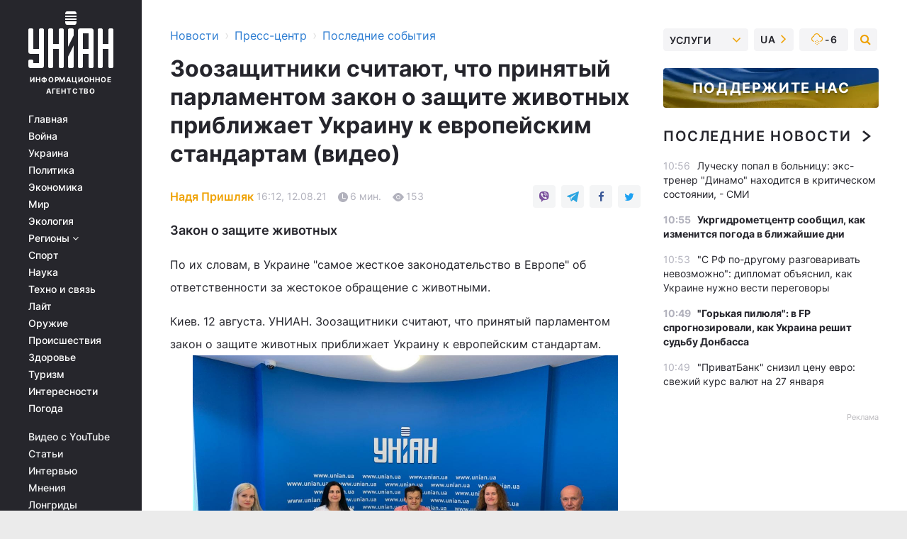

--- FILE ---
content_type: text/html; charset=UTF-8
request_url: https://press.unian.net/press/zoozashchitniki-schitayut-chto-prinyatyy-parlamentom-zakon-o-zashchite-zhivotnyh-priblizhaet-ukrainu-k-evropeyskim-standartam-video-11511577.html
body_size: 35299
content:
    <!doctype html><html lang="ru"><head><meta charset="utf-8"><meta name="viewport" content="width=device-width, initial-scale=1.0, maximum-scale=2"><title>Зоозащитники считают, что принятый парламентом закон о защите животных приближает Украину к европейским стандартам (видео)</title><meta name="description" content="По их словам, в Украине &quot;самое жесткое законодательство в Европе&quot; об ответственности за жестокое обращение с животными. Закон о защите животных"/><meta name="keywords" content=""/><meta name="theme-color" content="#28282d"><link rel="manifest" href="https://press.unian.net/manifest.json"><link rel="shortcut icon" href="https://press.unian.net/favicon.ico"/><meta property="fb:page_id" content="112821225446278"/><meta property="fb:app_id" content="1728296543975266"/><meta name="application-name" content="УНИАН"><meta name="apple-mobile-web-app-title" content="УНИАН"><meta name="apple-itunes-app" content="app-id=840099366, affiliate-data=ct=smartbannerunian"><link rel="mask-icon" href="https://press.unian.net/images/safari-pinned-tab.svg" color="#28282d"><link rel="apple-touch-icon" href="https://press.unian.net/images/apple-touch-icon.png"><link rel="apple-touch-icon" sizes="76x76" href="https://press.unian.net/images/apple-touch-icon-76x76.png"><link rel="apple-touch-icon" sizes="120x120" href="https://press.unian.net/images/apple-touch-icon-120x120.png"><link rel="apple-touch-icon" sizes="152x152" href="https://press.unian.net/images/apple-touch-icon-152x152.png"><link rel="apple-touch-icon" sizes="180x180" href="https://press.unian.net/images/apple-touch-icon-180x180.png"><link rel="preconnect" href="https://get.optad360.io/" crossorigin><link rel="preconnect" href="https://images.unian.net/" crossorigin><link rel="preconnect" href="https://membrana-cdn.media/" crossorigin><link rel="preconnect" href="https://www.googletagmanager.com/" crossorigin><link rel="preconnect" href="https://static.cloudflareinsights.com" crossorigin><link rel="preconnect" href="https://securepubads.g.doubleclick.net" crossorigin><link rel="preconnect" href="https://pagead2.googlesyndication.com/" crossorigin><link rel="dns-prefetch" href="https://i.ytimg.com/"><link rel="dns-prefetch" href="https://1plus1.video/"><link rel="dns-prefetch" href="https://ls.hit.gemius.pl"><link rel="dns-prefetch" href="https://jsc.idealmedia.io/"><link rel="dns-prefetch" href="https://gaua.hit.gemius.pl/"><link rel="dns-prefetch" href="https://cm.g.doubleclick.net/"><link rel="dns-prefetch" href="https://fonts.googleapis.com/"><link rel="dns-prefetch" href="https://ep2.adtrafficquality.google/"><link rel="dns-prefetch" href="https://ep1.adtrafficquality.google/"><meta property="og:image:width" content="620"><meta property="og:image:height" content="324"><meta property="og:image:type" content="image/jpeg"><meta property="og:url" content="https://press.unian.net/press/zoozashchitniki-schitayut-chto-prinyatyy-parlamentom-zakon-o-zashchite-zhivotnyh-priblizhaet-ukrainu-k-evropeyskim-standartam-video-11511577.html"/><meta property="og:title" content="Зоозащитники считают, что принятый парламентом закон о защите животных приближает Украину к европейским стандартам (видео)"/><meta property="og:description" content="Закон о защите животных"/><meta property="og:type" content="article"/><meta property="og:image" content="https://images.unian.net/photos/2021_08/thumb_files/620_324_1628773632-6617.jpg?1"/><meta property="og:published_time" content="2021-08-12T16:12:00+03:00"><meta property="og:modified_time" content="2021-08-12T16:12:00+03:00"><meta property="og:section" content="Последние события"><meta property="og:author:first_name" content="Надя"><meta property="og:author:last_name" content="Пришляк"><meta name="twitter:card" content="summary_large_image"/><meta name="twitter:site" content="@unian"/><meta name="twitter:title" content="Зоозащитники считают, что принятый парламентом закон о защите животных приближает Украину к европейским стандартам (видео)"/><meta name="twitter:description" content="Закон о защите животных"><meta name="twitter:creator" content="@unian"/><meta name="twitter:image" content="https://images.unian.net/photos/2021_08/thumb_files/1000_545_1628773632-6617.jpg?1"/><meta name="twitter:image:src" content="https://images.unian.net/photos/2021_08/thumb_files/1000_545_1628773632-6617.jpg?1"/><meta name="twitter:domain" content="www.unian.net"/><meta name="robots" content="index, follow, max-image-preview:large"><meta name="telegram:channel" content="@uniannet"><script>
        function loadVideoNts(url) {
            var script = document.createElement('script');
            script.async = true;
            script.src = url;
            document.head.appendChild(script);
        }
        function handleIntersection(entries, observer) {
            entries.forEach(function (entry) {
                if (entry.isIntersecting) {
                    var videoWrapper = entry.target;
                    observer.unobserve(videoWrapper);

                    window.notsyCmd = window.notsyCmd || [];
                    window.notsyCmd.push(function () {
                        window.notsyInit({
                            pageVersionAutodetect: true,
                            targeting: [['site_section', 'press']]
                        });
                    });

                    videoWrapper.setAttribute('data-loaded', 'true');
                    observer.disconnect(); // Припиняємо спостереження, коли блок був досягнутий

                    // Завантажуємо скрипт після досягнення блока
                    loadVideoNts('https://cdn.membrana.media/uni/ym.js');
                }
            });
        }

        var options = {
            root: null,
            rootMargin: '0px',
            threshold: 0.1
        };

        var observerMembr = new IntersectionObserver(handleIntersection, options);

        document.addEventListener('DOMContentLoaded', function () {
            var videoWrapper = document.querySelector('.nts-video-wrapper:not([data-loaded])');
            if (videoWrapper) {
                observerMembr.observe(videoWrapper);
            }
        });

    </script><link rel="alternate" href="https://press.unian.net/press/zoozashchitniki-schitayut-chto-prinyatyy-parlamentom-zakon-o-zashchite-zhivotnyh-priblizhaet-ukrainu-k-evropeyskim-standartam-video-11511577.html" hreflang="x-default"/><link href="https://press.unian.net/press/zoozashchitniki-schitayut-chto-prinyatyy-parlamentom-zakon-o-zashchite-zhivotnyh-priblizhaet-ukrainu-k-evropeyskim-standartam-video-amp-11511577.html" rel="amphtml"><link rel="canonical" href="https://press.unian.net/press/zoozashchitniki-schitayut-chto-prinyatyy-parlamentom-zakon-o-zashchite-zhivotnyh-priblizhaet-ukrainu-k-evropeyskim-standartam-video-11511577.html"><link rel="preload" as="font" type="font/woff" crossorigin="anonymous" href="https://press.unian.net/build/assets/fonts/Inter/Inter-Bold.woff"><link rel="preload" as="font" type="font/woff" crossorigin="anonymous" href="https://press.unian.net/build/assets/fonts/Inter/Inter-Medium.woff"><link rel="preload" as="font" type="font/woff" crossorigin="anonymous" href="https://press.unian.net/build/assets/fonts/Inter/Inter-Regular.woff"><link rel="preload" as="font" type="font/woff" crossorigin="anonymous" href="https://press.unian.net/build/assets/fonts/Inter/Inter-SemiBold.woff"><style id="top"> *{margin:0;padding:0}body{font-size:14px;line-height:1.5}html{font-family:sans-serif;-ms-text-size-adjust:100%;-webkit-text-size-adjust:100%;-webkit-tap-highlight-color:rgba(0,0,0,0)}[class*=" icon-"],[class^=icon-],html{-webkit-font-smoothing:antialiased}a,img{border:none;outline:none}*{box-sizing:border-box;-webkit-box-sizing:border-box;-moz-box-sizing:border-box}@media (max-width:1184px){.nano-mob>.nano-content-mob{position:absolute;overflow:scroll;overflow-x:hidden;right:0;bottom:0}.nano-mob>.nano-content-mob::-webkit-scrollbar{display:none}.has-scrollbar>.nano-content-mob::-webkit-scrollbar{display:block}.nano-mob>.nano-pane{display:none!important;background:rgba(0,0,0,.25);position:absolute;width:10px;right:0;top:0;bottom:0;visibility:hidden;opacity:.01;-webkit-transition:.2s;-moz-transition:.2s;-o-transition:.2s;transition:.2s;border-radius:5px}.nano-mob>.nano-pane>.nano-slider{display:none;background:#444;position:relative;margin:0 1px;border-radius:3px}}@media (min-width:1185px){.nano-mob>.nano-content{-moz-appearance:none}.hidden-lg{display:none!important}.nano:not(.nano-mob)>.nano-content{position:absolute;overflow:auto;overflow-x:hidden;top:0;right:-12px!important;bottom:0;left:0}}.app-banner{padding:12px 26px 12px 16px;max-width:240px;height:320px;position:relative;margin:0 auto}.app-banner__title{font-weight:700;font-size:24px;line-height:28px;color:#efa205;margin-bottom:8px}.app-banner__text{font-weight:500;font-size:16px;line-height:20px;color:#fff}.app-banner__bottom{position:absolute;bottom:0;display:flex;justify-content:space-between;width:100%;left:0;padding:12px 16px}.app-banner__btn{height:36px;width:calc(50% - 4px);border:2px solid #efa205;border-radius:8px;text-align:center;line-height:30px}</style><link rel="stylesheet" href="https://press.unian.net/build/post.25f14eadfe90cdfe026eadb8063872ef.css"><style>
        .nts-video {width: 100%; height: calc(100vw / 16 * 9); max-height: 270px; margin: 10px auto; }
        .nts-video-wrapper {max-width: 670px;background: #383842;padding: 8px 16px 16px;border-radius: 4px;margin : 16px 0;overflow: hidden}
        .nts-video-label svg{margin-right: 8px;}
        .nts-video-label {font-weight: 600;font-size: 16px;line-height: 24px;align-self: start;letter-spacing: 0.08em;text-transform: uppercase;color: #B2B2BD;flex-start;align-items: center;
            display: flex;}

        @media (min-width: 1024px) {
            .nts-video {height: 360px; max-height: 360px;    margin-bottom: unset;}
        }
        @media (max-width: 1200px) {


        }

    </style><script type="application/ld+json">{"@context":"https:\/\/schema.org","@type":"ProfilePage","mainEntity":{"@type":"Person","name":"Надя Пришляк","description":"Окончила факультет журналистики Львовского государственного университета имени Ивана Франко. Начала работать в газетах на Прикарпатье, затем - в Киеве.  Позже присоединилась к команде УНИАН. Работала правительственным корреспондентом, писала и в экономические печатные издания. Уже около 20 лет - парламентский корреспондент. При ее \"каденции\" сменилось несколько созывов парламентов и немало председателей Верховной Рады Украины - Владимир Литвин, Александр Мороз, Арсений Яценюк, Владимир Рыбак, Александр Турчинов, Владимир Гройсман, Андрей Парубий, теперь - Дмитрий Разумков. В работе с политиками всегда исходит из понимания, что они пытаются использовать журналистов для собственного пиара, а корреспондентам нужна объективная информация.","email":"n.pryshliak@unian.net","image":"https:\/\/images.unian.net\/photos\/2020_10\/thumb_files\/300_300_1602512554-2688.png","jobTitle":"Корреспондент УНИАН","sameAs":["https:\/\/www.unian.ua\/editor\/nadya-prishlyak","https:\/\/twitter.com\/nadina5111966"],"url":"https:\/\/www.unian.net\/editor\/nadya-prishlyak"}}</script><script type="application/ld+json">{"@context":"https:\/\/schema.org","@type":"NewsArticle","headline":"Зоозащитники считают, что принятый парламентом закон о защите животных приближает Украину к европейским стандартам (видео)","description":"Закон о защите животных","articleSection":"Последние события","inLanguage":"ru","isAccessibleForFree":true,"datePublished":"2021-08-12T16:12:00+03:00","dateModified":"2021-08-12T16:12:00+03:00","mainEntityOfPage":{"@type":"WebPage","@id":"https:\/\/press.unian.net\/press\/zoozashchitniki-schitayut-chto-prinyatyy-parlamentom-zakon-o-zashchite-zhivotnyh-priblizhaet-ukrainu-k-evropeyskim-standartam-video-11511577.html"},"image":{"@type":"ImageObject","url":"https:\/\/images.unian.net\/photos\/2021_08\/thumb_files\/1200_0_1628773632-6617.jpg"},"publisher":{"@type":"Organization","name":"УНИАН","legalName":"Украинское независимое информационное агентство УНИАН","url":"https:\/\/www.unian.net\/","sameAs":["https:\/\/www.facebook.com\/uniannet\/","https:\/\/www.facebook.com\/UNIAN.ua","https:\/\/www.facebook.com\/unian.ukraine","https:\/\/www.facebook.com\/pogoda.unian\/","https:\/\/www.facebook.com\/devichnikunian\/","https:\/\/www.facebook.com\/starsunian\/","https:\/\/x.com\/unian","https:\/\/t.me\/uniannet","https:\/\/invite.viber.com\/?g2=AQA%2Fnf2OzxyI50pG6plG5XH2%2FokWAnOf0dNcAMevia2uE9z%2FYouMau7DjYf%2B06f1&lang=ru","https:\/\/www.youtube.com\/@unian","https:\/\/www.youtube.com\/@unian_tv","https:\/\/uk.wikipedia.org\/wiki\/%D0%A3%D0%9D%D0%86%D0%90%D0%9D","https:\/\/ru.wikipedia.org\/wiki\/%D0%A3%D0%9D%D0%98%D0%90%D0%9D","https:\/\/www.linkedin.com\/company\/96838031\/"],"foundingDate":1993,"logo":{"@type":"ImageObject","url":"https:\/\/press.unian.net\/images\/unian_schema.png","width":95,"height":60},"address":{"@type":"PostalAddress","streetAddress":"ул. Кириловская 23","addressLocality":"Киев","postalCode":"01001","addressCountry":"UA"},"contactPoint":{"@type":"ContactPoint","email":"unian.headquoters@unian.net","telephone":"+38-044-498-07-60","contactType":"headquoters","areaServed":"UA","availableLanguage":["uk-UA","ru-UA","en-UA"]}},"author":{"@type":"Person","name":"Надя Пришляк","description":"Окончила факультет журналистики Львовского государственного университета имени Ивана Франко. Начала работать в газетах на Прикарпатье, затем - в Киеве.  Позже присоединилась к команде УНИАН. Работала правительственным корреспондентом, писала и в экономические печатные издания. Уже около 20 лет - парламентский корреспондент. При ее \"каденции\" сменилось несколько созывов парламентов и немало председателей Верховной Рады Украины - Владимир Литвин, Александр Мороз, Арсений Яценюк, Владимир Рыбак, Александр Турчинов, Владимир Гройсман, Андрей Парубий, теперь - Дмитрий Разумков. В работе с политиками всегда исходит из понимания, что они пытаются использовать журналистов для собственного пиара, а корреспондентам нужна объективная информация.","email":"n.pryshliak@unian.net","image":"https:\/\/images.unian.net\/photos\/2020_10\/thumb_files\/300_300_1602512554-2688.png","jobTitle":"Корреспондент УНИАН","sameAs":["https:\/\/www.unian.ua\/editor\/nadya-prishlyak","https:\/\/twitter.com\/nadina5111966"],"url":"https:\/\/www.unian.net\/editor\/nadya-prishlyak"},"articleBody":"По их словам, в Украине \"самое жесткое законодательство в Европе\" об ответственности за жестокое обращение с животными.\r\n\r\nКиев. 12 августа. УНИАН. Зоозащитники считают, что принятый парламентом закон о защите животных приближает Украину к европейским стандартам.\r\n\r\n\r\n\r\nВ частности, директор ТОВ  \"Четыре Лапы Украина\" Александра Лисчишина на пресс-конференции в УНИАН, комментируя принятие и подписание президентом Украины Закона \"О внесении изменений в некоторые законодательные акты Украины относительно имплементации положений некоторых международных соглашений и директив Европейского Союза в сфере охраны животного и растительного мира\", отметила, что это является \"большим достижением\".\r\n\r\nПо ее словам, данный закон запрещает массовые убийства как способ регуляции численности животных. При этом она подчеркнула, что ее зоозащитная организация выступает за применение метода, когда идет отлов, стерилизация, обязательная вакцинация от бешенства и выпуск животных.\r\n\r\n\"Мы считаем, что именно гуманным путем Украина может преодолеть проблему. Биостерилизация, то есть лишение животных репродуктивной способности, позволяет уменьшить большое количество бездомных животных\", - отметила Лисчишина.\r\n\r\nРуководитель благотворительного фонда \"Четыре Лапы\" Тарас Бойко рассказал, что фонд занимается медвежьим приютом \"Домажир\" во Львовской области, где проживает 28 медведей, которые спасены из неприемлемых условий содержания, в частности, для развлечения отдыхающих. По его словам, новопринятый закон запрещает содержание хищных животных возле ресторанов, баз отдыха, ночных клубов.\r\n\r\n\"Мы считаем это большим достижением. Новым законом внесены изменения в статью 25 закона о защите животных от жестокого обращения, и у нас есть легальные основания посетить такое место, пригласить туда представителей Государственной экологической инспекции ... и легальным путем применить Кодекс Украины об административном правонарушении и изъять животных. К сожалению, до этого мы были вынуждены, как правило, договариваться с владельцами или просить активистов, чтобы изъять животных\", - сообщил Бойко.\r\n\r\nПо его словам, предстоит еще много работы с профильным министерством и Государственной экологической инспекцией о наработке процедуры как по изъятию медведей во исполнение нового закона, так и процедуры лицензирования мест содержания диких животных. Он добавил, что в идеале частная собственность на диких животных должна быть сведена к компетентным реабилитационным центрам с профессиональным персоналом или к зоологическим паркам государственного значения.\r\n\r\nБойко отметил и другие положительные нормы закона, в частности, о запрете пропаганды жестокого обращения с животными - за это предусмотрена ответственность, о запрете попрошайничества с животными и осуществления фотоуслуг, кроме зоопарков, цирков, дельфинариев.\r\n\r\nВице-президент Ассоциации зоозащитных организаций Украины Марина Суркова отметила, что законом закреплена уголовная ответственность за жестокое обращение с животными с 14 лет, а административная ответственность с 16 лет. Она подчеркнула, что уголовная ответственность за пропаганду жестокого обращения с животными даст возможность привлечь догхантеров к ответственности за такие действия.\r\n\r\nОна также отметила, что законом криминализирована ответственность за насильственные действия в отношении животных, направленные на удовлетворение половой страсти.\r\n\r\nСуркова отметила, что законом запрещено замуровывание котов в подвальных помещениях - когда замуровывают окна в подвалах и оставляют котов там умирать ужасной смертью. Кроме того, теперь запрещено оставлять животное в закрытом салоне автомобиля при отсутствии в нем человека при температуре воздуха более 20 градусов и меньше 5 градусов. По ее словам, теперь правоохранители должны реагировать на такие случаи и освобождать животное, в частности, разыскивать владельца автомобиля. Также законом запрещено оставлять домашнее животное привязанным без присмотра в общественных местах, в частности, возле магазинов.\r\n\r\nСуркова отмечает, что уголовная ответственность до 8 лет за жестокое обращение с животными делает украинское законодательство \"самым жестоким законодательством в Европе и, пожалуй, во всем мире\".\r\n\r\nАктивистка ГО \"Открытые клетки Украины\", адвокат Светлана Руденко отметила, что в законе есть ряд норм по защите сельскохозяйственных животных. По ее словам, такие изменения в законодательство очень трудно продвигаются в Украине, которая является аграрным государством, где лоббируются интересы агрохолдингов, которые хотят как можно меньше заботиться о животных.\r\n\r\nПо ее словам, законом запрещено использование в работе больных животных, использование снаряжения и инвентаря, который может травмировать животных, осуществление болевых процедур без предварительного обезболивания, в частности, речь идет о стерилизации.\r\n\r\nОна отметила, что законом также запрещено \"жестокое производство фуа-гра\" - кормление избыточным количеством пищи через стальную трубку - где в этой индустрии ежегодно в Украине \"пытали меньшей мере 50 тысяч птиц\".\r\n\r\nЭколог и зоозащитник, директор общественной организации \"Киевский эколого-культурный центр\" Владимир Борейко считает, что речь идет о \"мощном законе, который вывел Украину, скажем так, на уровень многих европейских стран в вопросе зоозащиты\". Он отметил, что в законе предусмотрено создание охранных зон в лесах для сохранения редких видов растений и животных. По его словам, также предусмотрено, что в национальных парках нельзя уменьшать территорию заповедных зон.\r\n\r\nБорейко добавил, что на сегодня в профильном парламентском комитете есть 9 законопроектов, которые касаются, в частности, запрета использования животных в цирках, запрета массового убийства охотниками волков и бродячих котов, запрета дельфинариев.\r\n\r\nКак сообщал УНИАН, 15 июля Верховная Рада Украины приняла закон \"О внесении изменений в некоторые законодательные акты Украины относительно имплементации положений некоторых международных соглашений и директив Европейского Союза в сфере охраны животного и растительного мира\" (регистрационный номер 2351). За него проголосовало 285 народных депутатов."}</script><script type="application/ld+json">{"@context":"https:\/\/schema.org","@type":"BreadcrumbList","itemListElement":[{"@type":"ListItem","position":1,"item":{"@id":"https:\/\/www.unian.net\/","name":"Новости"}},{"@type":"ListItem","position":2,"item":{"@id":"https:\/\/www.unian.net\/static\/press\/events","name":"Пресс-центр"}},{"@type":"ListItem","position":3,"item":{"@id":"https:\/\/press.unian.net\/press","name":"Последние события"}},{"@type":"ListItem","position":4,"item":{"@id":"https:\/\/press.unian.net\/press\/zoozashchitniki-schitayut-chto-prinyatyy-parlamentom-zakon-o-zashchite-zhivotnyh-priblizhaet-ukrainu-k-evropeyskim-standartam-video-11511577.html","name":"Зоозащитники считают, что принятый парламентом закон о защите животных приближает Украину к европейским стандартам (видео)"}}]}</script><script type="application/ld+json">{"@context":"https:\/\/schema.org","@type":"SoftwareApplication","name":"УНИАН","operatingSystem":"iOS 13.0 or later","applicationCategory":"BusinessApplication","offers":{"@type":"Offer","price":"0","priceCurrency":"USD"}}</script><script type="application/ld+json">{"@context":"https:\/\/schema.org","@type":"SoftwareApplication","name":"УНИАН","operatingSystem":"ANDROID","applicationCategory":"BusinessApplication","offers":{"@type":"Offer","price":"0","priceCurrency":"USD"}}</script><script type="application/ld+json">{"@context":"https:\/\/schema.org","@type":"Organization","name":"УНИАН","legalName":"Украинское независимое информационное агентство УНИАН","url":"https:\/\/www.unian.net\/","sameAs":["https:\/\/www.facebook.com\/uniannet\/","https:\/\/www.facebook.com\/UNIAN.ua","https:\/\/www.facebook.com\/unian.ukraine","https:\/\/www.facebook.com\/pogoda.unian\/","https:\/\/www.facebook.com\/devichnikunian\/","https:\/\/www.facebook.com\/starsunian\/","https:\/\/x.com\/unian","https:\/\/t.me\/uniannet","https:\/\/invite.viber.com\/?g2=AQA%2Fnf2OzxyI50pG6plG5XH2%2FokWAnOf0dNcAMevia2uE9z%2FYouMau7DjYf%2B06f1&lang=ru","https:\/\/www.youtube.com\/@unian","https:\/\/www.youtube.com\/@unian_tv","https:\/\/uk.wikipedia.org\/wiki\/%D0%A3%D0%9D%D0%86%D0%90%D0%9D","https:\/\/ru.wikipedia.org\/wiki\/%D0%A3%D0%9D%D0%98%D0%90%D0%9D","https:\/\/www.linkedin.com\/company\/96838031\/"],"foundingDate":1993,"logo":{"@type":"ImageObject","url":"https:\/\/press.unian.net\/images\/unian_schema.png","width":95,"height":60},"address":{"@type":"PostalAddress","streetAddress":"ул. Кириловская 23","addressLocality":"Киев","postalCode":"01001","addressCountry":"UA"},"contactPoint":{"@type":"ContactPoint","email":"unian.headquoters@unian.net","telephone":"+38-044-498-07-60","contactType":"headquoters","areaServed":"UA","availableLanguage":["uk-UA","ru-UA","en-UA"]}}</script><script type="application/ld+json">{"@context":"https:\/\/schema.org","@type":"NewsMediaOrganization","name":"УНИАН","legalName":"Украинское независимое информационное агентство УНИАН","url":"https:\/\/www.unian.net\/","sameAs":["https:\/\/www.facebook.com\/uniannet\/","https:\/\/www.facebook.com\/UNIAN.ua","https:\/\/www.facebook.com\/unian.ukraine","https:\/\/www.facebook.com\/pogoda.unian\/","https:\/\/www.facebook.com\/devichnikunian\/","https:\/\/www.facebook.com\/starsunian\/","https:\/\/x.com\/unian","https:\/\/t.me\/uniannet","https:\/\/invite.viber.com\/?g2=AQA%2Fnf2OzxyI50pG6plG5XH2%2FokWAnOf0dNcAMevia2uE9z%2FYouMau7DjYf%2B06f1&lang=ru","https:\/\/www.youtube.com\/@unian","https:\/\/www.youtube.com\/@unian_tv","https:\/\/uk.wikipedia.org\/wiki\/%D0%A3%D0%9D%D0%86%D0%90%D0%9D","https:\/\/ru.wikipedia.org\/wiki\/%D0%A3%D0%9D%D0%98%D0%90%D0%9D","https:\/\/www.linkedin.com\/company\/96838031\/"],"foundingDate":1993,"logo":{"@type":"ImageObject","url":"https:\/\/press.unian.net\/images\/unian_schema.png","width":95,"height":60},"address":{"@type":"PostalAddress","streetAddress":"ул. Кириловская 23","addressLocality":"Киев","postalCode":"01001","addressCountry":"UA"},"contactPoint":{"@type":"ContactPoint","email":"unian.headquoters@unian.net","telephone":"+38-044-498-07-60","contactType":"headquoters","areaServed":"UA","availableLanguage":["uk-UA","ru-UA","en-UA"]}}</script><script type="application/ld+json">{"@context":"https:\/\/schema.org","@type":"WebSite","name":"Украинское независимое информационное агентство УНИАН","alternateName":"УНИАН","url":"https:\/\/www.unian.net\/","potentialAction":{"@type":"SearchAction","target":"https:\/\/www.unian.net\/search?q={search_term_string}","query-input":"required name=search_term_string"},"author":{"@type":"NewsMediaOrganization","name":"УНИАН","legalName":"Украинское независимое информационное агентство УНИАН","url":"https:\/\/www.unian.net\/","sameAs":["https:\/\/www.facebook.com\/uniannet\/","https:\/\/www.facebook.com\/UNIAN.ua","https:\/\/www.facebook.com\/unian.ukraine","https:\/\/www.facebook.com\/pogoda.unian\/","https:\/\/www.facebook.com\/devichnikunian\/","https:\/\/www.facebook.com\/starsunian\/","https:\/\/x.com\/unian","https:\/\/t.me\/uniannet","https:\/\/invite.viber.com\/?g2=AQA%2Fnf2OzxyI50pG6plG5XH2%2FokWAnOf0dNcAMevia2uE9z%2FYouMau7DjYf%2B06f1&lang=ru","https:\/\/www.youtube.com\/@unian","https:\/\/www.youtube.com\/@unian_tv","https:\/\/uk.wikipedia.org\/wiki\/%D0%A3%D0%9D%D0%86%D0%90%D0%9D","https:\/\/ru.wikipedia.org\/wiki\/%D0%A3%D0%9D%D0%98%D0%90%D0%9D","https:\/\/www.linkedin.com\/company\/96838031\/"],"foundingDate":1993,"logo":{"@type":"ImageObject","url":"https:\/\/press.unian.net\/images\/unian_schema.png","width":95,"height":60},"address":{"@type":"PostalAddress","streetAddress":"ул. Кириловская 23","addressLocality":"Киев","postalCode":"01001","addressCountry":"UA"},"contactPoint":{"@type":"ContactPoint","email":"unian.headquoters@unian.net","telephone":"+38-044-498-07-60","contactType":"headquoters","areaServed":"UA","availableLanguage":["uk-UA","ru-UA","en-UA"]}},"creator":{"@type":"NewsMediaOrganization","name":"УНИАН","legalName":"Украинское независимое информационное агентство УНИАН","url":"https:\/\/www.unian.net\/","sameAs":["https:\/\/www.facebook.com\/uniannet\/","https:\/\/www.facebook.com\/UNIAN.ua","https:\/\/www.facebook.com\/unian.ukraine","https:\/\/www.facebook.com\/pogoda.unian\/","https:\/\/www.facebook.com\/devichnikunian\/","https:\/\/www.facebook.com\/starsunian\/","https:\/\/x.com\/unian","https:\/\/t.me\/uniannet","https:\/\/invite.viber.com\/?g2=AQA%2Fnf2OzxyI50pG6plG5XH2%2FokWAnOf0dNcAMevia2uE9z%2FYouMau7DjYf%2B06f1&lang=ru","https:\/\/www.youtube.com\/@unian","https:\/\/www.youtube.com\/@unian_tv","https:\/\/uk.wikipedia.org\/wiki\/%D0%A3%D0%9D%D0%86%D0%90%D0%9D","https:\/\/ru.wikipedia.org\/wiki\/%D0%A3%D0%9D%D0%98%D0%90%D0%9D","https:\/\/www.linkedin.com\/company\/96838031\/"],"foundingDate":1993,"logo":{"@type":"ImageObject","url":"https:\/\/press.unian.net\/images\/unian_schema.png","width":95,"height":60},"address":{"@type":"PostalAddress","streetAddress":"ул. Кириловская 23","addressLocality":"Киев","postalCode":"01001","addressCountry":"UA"},"contactPoint":{"@type":"ContactPoint","email":"unian.headquoters@unian.net","telephone":"+38-044-498-07-60","contactType":"headquoters","areaServed":"UA","availableLanguage":["uk-UA","ru-UA","en-UA"]}},"publisher":{"@type":"NewsMediaOrganization","name":"УНИАН","legalName":"Украинское независимое информационное агентство УНИАН","url":"https:\/\/www.unian.net\/","sameAs":["https:\/\/www.facebook.com\/uniannet\/","https:\/\/www.facebook.com\/UNIAN.ua","https:\/\/www.facebook.com\/unian.ukraine","https:\/\/www.facebook.com\/pogoda.unian\/","https:\/\/www.facebook.com\/devichnikunian\/","https:\/\/www.facebook.com\/starsunian\/","https:\/\/x.com\/unian","https:\/\/t.me\/uniannet","https:\/\/invite.viber.com\/?g2=AQA%2Fnf2OzxyI50pG6plG5XH2%2FokWAnOf0dNcAMevia2uE9z%2FYouMau7DjYf%2B06f1&lang=ru","https:\/\/www.youtube.com\/@unian","https:\/\/www.youtube.com\/@unian_tv","https:\/\/uk.wikipedia.org\/wiki\/%D0%A3%D0%9D%D0%86%D0%90%D0%9D","https:\/\/ru.wikipedia.org\/wiki\/%D0%A3%D0%9D%D0%98%D0%90%D0%9D","https:\/\/www.linkedin.com\/company\/96838031\/"],"foundingDate":1993,"logo":{"@type":"ImageObject","url":"https:\/\/press.unian.net\/images\/unian_schema.png","width":95,"height":60},"address":{"@type":"PostalAddress","streetAddress":"ул. Кириловская 23","addressLocality":"Киев","postalCode":"01001","addressCountry":"UA"},"contactPoint":{"@type":"ContactPoint","email":"unian.headquoters@unian.net","telephone":"+38-044-498-07-60","contactType":"headquoters","areaServed":"UA","availableLanguage":["uk-UA","ru-UA","en-UA"]}},"datePublished":"2026-01-27T11:07:07+02:00","dateModified":"2026-01-27T11:07:07+02:00","inLanguage":"ru"}</script><link href="https://www.googletagmanager.com/gtag/js?id=G-TECJ2YKWSJ" rel="preload" as="script"><script async src="https://www.googletagmanager.com/gtag/js?id=G-TECJ2YKWSJ"></script><script>window.dataLayer = window.dataLayer || [];function gtag(){dataLayer.push(arguments);}gtag('js', new Date());gtag('config', 'G-TECJ2YKWSJ');</script><script>(function(w,d,s,l,i){w[l]=w[l]||[];w[l].push({'gtm.start':new Date().getTime(),event:'gtm.js'});var f=d.getElementsByTagName(s)[0],j=d.createElement(s),dl=l!='dataLayer'?'&l='+l:'';j.async=true;j.src='https://www.googletagmanager.com/gtm.js?id='+i+dl;f.parentNode.insertBefore(j,f);})(window,document,'script','dataLayer','GTM-N24V2BL');</script></head><body class="home" data-infinite-scroll=""><div id="page_content" class="container main-wrap" data-page="1" data-page-max="50"><div class="main-column row m-0"><div class="col-lg-2 col-sm-12 prl0"><div class="main-menu"><div class="main-menu__content nano"><div class="nano-content"><div class="inside-nano-content"><a href="javascript:void(0);" id="trigger" class="menu-trigger hidden-lg" aria-label="menu"></a><div class="main-menu__logo"><a href="https://www.unian.net/"><img src="https://press.unian.net/images/unian-logo.svg" alt="Информационное агентство" width="120" height="80"/><div class="main-menu__logo-text">Информационное агентство</div></a></div><div class="hidden-lg main-menu__search"><div class="header-search__toggle hidden-lg" style="width: 15px; height: 19px"><i class="fa fa-search"></i></div><form method="GET" action="https://www.unian.net/search" class="header-search__form disactive"><div class="header-search__close hidden-lg">+</div><input type="text" name="q" aria-label="search" class="header-search__input" placeholder=" "/><input type="hidden" name="token" value="1847384058"/><button type="submit" class="header-search__button" aria-label="search"><i class="fa fa-search"></i></button></form></div><nav class="main-menu__nav mp-menu nano nano-mob" id="mp-menu"><div class="main-menu__close hidden-lg">+</div><div class="nano-content nano-content-mob"><div class="mp-level main-menu__list"><ul><li class="main-menu__item"><a href="https://www.unian.net/">Главная</a></li><li class="main-menu__item"><a href="https://www.unian.net/war">Война</a></li><li class="main-menu__item"><a href="https://www.unian.net/society">Украина</a></li><li class="main-menu__item"><a href="https://www.unian.net/politics">Политика</a></li><li class="main-menu__item"><a href="https://www.unian.net/economics">Экономика</a></li><li class="main-menu__item"><a href="https://www.unian.net/world">Мир</a></li><li class="main-menu__item"><a href="https://www.unian.net/ecology">Экология</a></li><li class="main-menu__item has-submenu"><a href="javascript:void(0);">Регионы <i class="fa fa-angle-down"></i></a><div class="sub-level main-menu__sub-list"><ul><li><a href="https://www.unian.net/kyiv">Киев</a></li><li><a href="https://www.unian.net/lvov">Львов</a></li><li><a href="https://www.unian.net/dnepropetrovsk">Днепр</a></li><li><a href="https://www.unian.net/kharkiv">Харьков</a></li><li><a href="https://www.unian.net/odessa">Одесса</a></li></ul></div></li><li class="main-menu__item"><a href="https://sport.unian.net/">Спорт</a></li><li class="main-menu__item"><a href="https://www.unian.net/science">Наука</a></li><li class="main-menu__item"><a href="https://www.unian.net/techno">Техно и связь</a></li><li class="main-menu__item"><a href="https://www.unian.net/lite">Лайт</a></li><li class="main-menu__item"><a href="https://www.unian.net/weapons">Оружие</a></li><li class="main-menu__item"><a href="https://www.unian.net/incidents">Происшествия</a></li><li class="main-menu__item"><a href="https://health.unian.net/">Здоровье</a></li><li class="main-menu__item"><a href="https://www.unian.net/tourism">Туризм</a></li><li class="main-menu__item"><a href="https://www.unian.net/curiosities">Интересности</a></li><li class="main-menu__item"><a href="https://pogoda.unian.net">Погода</a></li></ul></div><div class="main-menu__services main-menu__list"><ul><li class="main-menu__item"><a href="https://press.unian.net/video-youtube">Видео с YouTube</a></li><li class="main-menu__item"><a href="https://www.unian.net/detail/publications">Статьи</a></li><li class="main-menu__item"><a href="https://www.unian.net/detail/interviews">Интервью</a></li><li class="main-menu__item"><a href="https://www.unian.net/detail/opinions">Мнения</a></li><li class="main-menu__item"><a href="https://www.unian.net/longrids">Лонгриды</a></li><li class="main-menu__item hidden-lg"><a href="https://www.unian.net/static/press/live">Пресс-центр</a></li><li class="main-menu__item has-submenu hidden-lg"><a href="javascript:void(0);">Услуги<i class="fa fa-angle-down"></i></a><div class="sub-level main-menu__sub-list"><ul><li><a href="https://www.unian.net/static/advertising/advert">Реклама на сайте</a></li><li><a href="https://www.unian.net/static/press/about">Пресс-центр</a></li><li><a href="https://photo.unian.net/">Фотобанк</a></li><li><a href="https://www.unian.net/static/monitoring/about">Мониторинг СМИ</a></li><li><a href="https://www.unian.net/static/subscription/products">Подписка на новости</a></li></ul></div></li></ul></div><div class="main-menu__services main-menu__list"><ul><li class="main-menu__item"><a href="https://www.unian.net/news/archive">Архив</a></li><li class="main-menu__item "><a href="https://www.unian.net/vacancy">Вакансии</a></li><li class="main-menu__item"><a href="https://www.unian.net/static/contacts">Контакты</a></li></ul></div></div></nav></div></div></div><div id="M473096ScriptRootC1436947" class="ideal-story" data-attribute="https://jsc.idealmedia.io/u/n/unian.net.1436947.js"></div></div></div><div class="col-lg-10 col-sm-12"><div class=" hot-news--negative"  ></div><div  class="running-line--negative"></div><div class="content-column"
											><div id="block_left_column_content" class="left-column sm-w-100"
																					 data-ajax-url="https://press.unian.net/press/zoozashchitniki-schitayut-chto-prinyatyy-parlamentom-zakon-o-zashchite-zhivotnyh-priblizhaet-ukrainu-k-evropeyskim-standartam-video-11511577.html"
																	><div class=" infinity-item"
         data-url="https://press.unian.net/press/zoozashchitniki-schitayut-chto-prinyatyy-parlamentom-zakon-o-zashchite-zhivotnyh-priblizhaet-ukrainu-k-evropeyskim-standartam-video-11511577.html"
         data-title="Зоозащитники считают, что принятый парламентом закон о защите животных приближает Украину к европейским стандартам (видео)"
         data-io-article-url="https://press.unian.net/press/zoozashchitniki-schitayut-chto-prinyatyy-parlamentom-zakon-o-zashchite-zhivotnyh-priblizhaet-ukrainu-k-evropeyskim-standartam-video-11511577.html"
         data-prev-url="https://press.unian.net/press"
    ><div class="article "><div class="top-bredcr "><div class="breadcrumbs"><ol vocab="https://schema.org/" typeof="BreadcrumbList"><li property="itemListElement" typeof="ListItem"><a property="item" typeof="WebPage"
               href="//www.unian.net/detail/all_news"><span
                        property="name">  Новости</span></a><meta property="position" content="1"></li><li><span>›</span></li><li property="itemListElement" typeof="ListItem"><a property="item" typeof="WebPage"
                       href="https://www.unian.net/static/press/events"><span property="name">  Пресс-центр</span></a><meta property="position" content="2"></li><li><span>›</span></li><li property="itemListElement" typeof="ListItem"><a property="item" typeof="WebPage"
                   href="https://press.unian.net/press"><span
                            property="name">  Последние события</span></a><meta property="position" content="3"></li></ol></div></div><h1>Зоозащитники считают, что принятый парламентом закон о защите животных приближает Украину к европейским стандартам (видео)</h1><div class="article__info    "><div><p class="article__author--bottom    "><a href="https://www.unian.net/editor/nadya-prishlyak" class="article__author-name">
                                                                                                                                        Надя Пришляк
                                                            </a></p><div class="article__info-item time ">16:12, 12.08.21</div><span class="article__info-item comments"><i class="unian-read"></i>
                                6 мин.
                            </span><span class="article__info-item views"><i class="unian-eye"></i><span id="js-views-11511577"></span><script>
    function CreateRequest() {
        var Request = false;

        if (window.XMLHttpRequest) {
            //Gecko-совместимые браузеры, Safari, Konqueror
            Request = new XMLHttpRequest();
        } else if (window.ActiveXObject) {
            //Internet explorer
            try {
                Request = new ActiveXObject("Microsoft.XMLHTTP");
            } catch (CatchException) {
                Request = new ActiveXObject("Msxml2.XMLHTTP");
            }
        }

        if (!Request) {
            return null;
        }

        return Request;
    }

    /*
        Функция посылки запроса к файлу на сервере
        r_method  - тип запроса: GET или POST
        r_path    - путь к файлу
        r_args    - аргументы вида a=1&b=2&c=3...
        r_handler - функция-обработчик ответа от сервера
    */
    function SendRequest(r_method, r_path, r_args, r_handler) {
        //Создаём запрос
        var Request = CreateRequest();

        //Проверяем существование запроса еще раз
        if (!Request) {
            return;
        }

        //Назначаем пользовательский обработчик
        Request.onreadystatechange = function() {
            //Если обмен данными завершен
            if (Request.readyState == 4) {
                if (Request.status == 200) {
                    //Передаем управление обработчику пользователя
                    r_handler(Request);
                }
            }
        }

        //Проверяем, если требуется сделать GET-запрос
        if (r_method.toLowerCase() == "get" && r_args.length > 0)
            r_path += "?" + r_args;

        //Инициализируем соединение
        Request.open(r_method, r_path, true);

        if (r_method.toLowerCase() == "post") {
            //Если это POST-запрос

            //Устанавливаем заголовок
            Request.setRequestHeader("Content-Type","application/x-www-form-urlencoded; charset=utf-8");
            //Посылаем запрос
            Request.send(r_args);
        } else {
            //Если это GET-запрос
            Request.responseType = 'json';
            //Посылаем нуль-запрос
            Request.send(null);
        }
    }

    //Создаем функцию обработчик
    var Handler = function(Request) {
        document.getElementById("js-views-11511577").innerHTML = ' ' + Request.response.views;
    }

    //Отправляем запрос
    SendRequest("GET", '/ajax/views/11511577', "", Handler);
</script></span></div><div class="article-shares " data-url="https://press.unian.net/press/zoozashchitniki-schitayut-chto-prinyatyy-parlamentom-zakon-o-zashchite-zhivotnyh-priblizhaet-ukrainu-k-evropeyskim-standartam-video-11511577.html"><div class="social-likes"><a href="viber://forward?text=https://press.unian.net/press/zoozashchitniki-schitayut-chto-prinyatyy-parlamentom-zakon-o-zashchite-zhivotnyh-priblizhaet-ukrainu-k-evropeyskim-standartam-video-11511577.html" class="vb" rel="nofollow noopener"><i class="unian-viber"></i></a><a href="https://telegram.me/share/url?url=https://press.unian.net/press/zoozashchitniki-schitayut-chto-prinyatyy-parlamentom-zakon-o-zashchite-zhivotnyh-priblizhaet-ukrainu-k-evropeyskim-standartam-video-11511577.html" class="tg" rel="nofollow noopener"><i class="unian-telegramm"></i></a><a href="https://www.facebook.com/sharer.php?u=https://press.unian.net/press/zoozashchitniki-schitayut-chto-prinyatyy-parlamentom-zakon-o-zashchite-zhivotnyh-priblizhaet-ukrainu-k-evropeyskim-standartam-video-11511577.html" class="fb" rel="nofollow noopener"><i class="fa fa-facebook"></i></a><a href="https://twitter.com/share?&url=https://press.unian.net/press/zoozashchitniki-schitayut-chto-prinyatyy-parlamentom-zakon-o-zashchite-zhivotnyh-priblizhaet-ukrainu-k-evropeyskim-standartam-video-11511577.html&text=Зоозащитники считают, что принятый парламентом закон о защите животных приближает Украину к европейским стандартам (видео)" class="tw" rel="nofollow noopener"><i class="fa fa-twitter"></i></a></div></div></div><p class="article__like-h2">Закон о защите животных</p><div class="article-text  "><p>По их словам, в Украине "самое жесткое законодательство в Европе" об ответственности за жестокое обращение с животными.</p><p>Киев. 12 августа. УНИАН. Зоозащитники считают, что принятый парламентом закон о защите животных приближает Украину к европейским стандартам.</p><div class="photo_block"><img alt="Зоозащитники считают, что принятый парламентом закон о защите животных приближает Украину к европейским стандартам (видео)" data-height="450" data-width="600" src="[data-uri]" title="Зоозащитники считают, что принятый парламентом закон о защите животных приближает Украину к европейским стандартам (видео)" width="600" height="450" data-src="https://images.unian.net/photos/2021_08/1628773632-6617.jpg?0.9754058732205482" class="lazy"></div><p>В частности, директор ТОВ  "Четыре Лапы Украина" Александра Лисчишина на пресс-конференции в УНИАН, комментируя принятие и подписание президентом Украины Закона "О внесении изменений в некоторые законодательные акты Украины относительно имплементации положений некоторых международных соглашений и директив Европейского Союза в сфере охраны животного и растительного мира", отметила, что это является "большим достижением".</p><div><div class="nts-video-wrapper"><div class="nts-video-label"><svg xmlns="http://www.w3.org/2000/svg" width="24" height="24" viewbox="0 0 24 24" fill="none"><path d="M17 12L9 16L9 8L17 12Z" fill="#B2B2BD"></path><rect x="0.5" y="0.5" width="23" height="23" rx="11.5" stroke="#B2B2BD"></rect></svg>Видео дня</div><div class="opt-video" id=""></div></div></div><p>По ее словам, данный закон запрещает массовые убийства как способ регуляции численности животных. При этом она подчеркнула, что ее зоозащитная организация выступает за применение метода, когда идет отлов, стерилизация, обязательная вакцинация от бешенства и выпуск животных.</p><p>"Мы считаем, что именно гуманным путем Украина может преодолеть проблему. Биостерилизация, то есть лишение животных репродуктивной способности, позволяет уменьшить большое количество бездомных животных", - отметила Лисчишина.</p><p>Руководитель благотворительного фонда "Четыре Лапы" Тарас Бойко рассказал, что фонд занимается медвежьим приютом "Домажир" во Львовской области, где проживает 28 медведей, которые спасены из неприемлемых условий содержания, в частности, для развлечения отдыхающих. По его словам, новопринятый закон запрещает содержание хищных животных возле ресторанов, баз отдыха, ночных клубов.</p><p>"Мы считаем это большим достижением. Новым законом внесены изменения в статью 25 закона о защите животных от жестокого обращения, и у нас есть легальные основания посетить такое место, пригласить туда представителей Государственной экологической инспекции ... и легальным путем применить Кодекс Украины об административном правонарушении и изъять животных. К сожалению, до этого мы были вынуждены, как правило, договариваться с владельцами или просить активистов, чтобы изъять животных", - сообщил Бойко.</p><p>По его словам, предстоит еще много работы с профильным министерством и Государственной экологической инспекцией о наработке процедуры как по изъятию медведей во исполнение нового закона, так и процедуры лицензирования мест содержания диких животных. Он добавил, что в идеале частная собственность на диких животных должна быть сведена к компетентным реабилитационным центрам с профессиональным персоналом или к зоологическим паркам государственного значения.</p><p>Бойко отметил и другие положительные нормы закона, в частности, о запрете пропаганды жестокого обращения с животными - за это предусмотрена ответственность, о запрете попрошайничества с животными и осуществления фотоуслуг, кроме зоопарков, цирков, дельфинариев.</p><p>Вице-президент Ассоциации зоозащитных организаций Украины Марина Суркова отметила, что законом закреплена уголовная ответственность за жестокое обращение с животными с 14 лет, а административная ответственность с 16 лет. Она подчеркнула, что уголовная ответственность за пропаганду жестокого обращения с животными даст возможность привлечь догхантеров к ответственности за такие действия.</p><p>Она также отметила, что законом криминализирована ответственность за насильственные действия в отношении животных, направленные на удовлетворение половой страсти.</p><p>Суркова отметила, что законом запрещено замуровывание котов в подвальных помещениях - когда замуровывают окна в подвалах и оставляют котов там умирать ужасной смертью. Кроме того, теперь запрещено оставлять животное в закрытом салоне автомобиля при отсутствии в нем человека при температуре воздуха более 20 градусов и меньше 5 градусов. По ее словам, теперь правоохранители должны реагировать на такие случаи и освобождать животное, в частности, разыскивать владельца автомобиля. Также законом запрещено оставлять домашнее животное привязанным без присмотра в общественных местах, в частности, возле магазинов.</p><p>Суркова отмечает, что уголовная ответственность до 8 лет за жестокое обращение с животными делает украинское законодательство "самым жестоким законодательством в Европе и, пожалуй, во всем мире".</p><p>Активистка ГО "Открытые клетки Украины", адвокат Светлана Руденко отметила, что в законе есть ряд норм по защите сельскохозяйственных животных. По ее словам, такие изменения в законодательство очень трудно продвигаются в Украине, которая является аграрным государством, где лоббируются интересы агрохолдингов, которые хотят как можно меньше заботиться о животных.</p><p>По ее словам, законом запрещено использование в работе больных животных, использование снаряжения и инвентаря, который может травмировать животных, осуществление болевых процедур без предварительного обезболивания, в частности, речь идет о стерилизации.</p><p>Она отметила, что законом также запрещено "жестокое производство фуа-гра" - кормление избыточным количеством пищи через стальную трубку - где в этой индустрии ежегодно в Украине "пытали меньшей мере 50 тысяч птиц".</p><p>Эколог и зоозащитник, директор общественной организации "Киевский эколого-культурный центр" Владимир Борейко считает, что речь идет о "мощном законе, который вывел Украину, скажем так, на уровень многих европейских стран в вопросе зоозащиты". Он отметил, что в законе предусмотрено создание охранных зон в лесах для сохранения редких видов растений и животных. По его словам, также предусмотрено, что в национальных парках нельзя уменьшать территорию заповедных зон.</p><p>Борейко добавил, что на сегодня в профильном парламентском комитете есть 9 законопроектов, которые касаются, в частности, запрета использования животных в цирках, запрета массового убийства охотниками волков и бродячих котов, запрета дельфинариев.</p><p>Как сообщал УНИАН, 15 июля Верховная Рада Украины приняла закон "О внесении изменений в некоторые законодательные акты Украины относительно имплементации положений некоторых международных соглашений и директив Европейского Союза в сфере охраны животного и растительного мира" (регистрационный номер 2351). За него проголосовало 285 народных депутатов.</p><div id="media_1628773848651_box"><iframe allow="accelerometer; autoplay; clipboard-write; encrypted-media; gyroscope; picture-in-picture" allowfullscreen="" frameborder="0" height="420px" src="https://www.youtube.com/embed/bM46fkL6AI4" title="YouTube video player" width="100%"></iframe></div></div><a href="https://donate.unian.net" class="support-post"><span class="support-post__text">Помогите проекту</span><span class="support-post__btn">Поддержите нас</span></a><div class="article-bottom  "><div class="social-btn-bottom"><a href="https://t.me/uniannet" class="social-btn-bottom__item tg"
       target="_blank" rel="nofollow noopener"><i class="unian-telegramm"></i><span>Читать УНИАН в Telegram</span></a><a href="https://invite.viber.com/?g2=AQA%2Fnf2OzxyI50pG6plG5XH2%2FokWAnOf0dNcAMevia2uE9z%2FYouMau7DjYf%2B06f1&lang=ru"
       target="_blank" rel="nofollow noopener" class="social-btn-bottom__item vb"><svg xmlns="http://www.w3.org/2000/svg" width="16" height="16" viewBox="0 0 16 16" fill="none"><path d="M8.41685 12.2214C8.17554 12.524 7.71972 12.4857 7.71972 12.4857C4.40261 11.6391 3.51396 8.27953 3.51396 8.27953C3.51396 8.27953 3.47566 7.8275 3.77826 7.58233L4.3758 7.10732C4.67457 6.87747 4.86226 6.32202 4.55966 5.77805C4.39112 5.47542 4.05405 4.93528 3.80508 4.59435C3.54078 4.23425 2.92792 3.49875 2.92409 3.49492C2.62915 3.14249 2.19248 3.06205 1.73284 3.29955C1.73284 3.29955 1.72901 3.30338 1.72518 3.30338C1.28851 3.54855 0.88249 3.878 0.503283 4.29555L0.495623 4.30321C0.212174 4.64414 0.0474681 4.98125 0.00916379 5.3107C0.00150347 5.349 -0.00232792 5.3988 0.00150258 5.45626C-0.00232792 5.60183 0.0206558 5.74357 0.0666204 5.88531L0.0819421 5.8968C0.223666 6.40629 0.583721 7.25289 1.36129 8.66644C1.8669 9.58199 2.384 10.3481 2.89727 10.9917C3.1654 11.3326 3.47183 11.6812 3.82423 12.0375L3.96212 12.1754C4.31835 12.5278 4.66691 12.8343 5.00781 13.1024C5.65132 13.6158 6.41357 14.1329 7.33286 14.6386C8.74627 15.4162 9.59278 15.7763 10.1022 15.918L10.1137 15.9334C10.2554 15.9793 10.3972 15.9985 10.5427 15.9985C10.6002 16.0023 10.65 15.9985 10.6883 15.9908C11.0177 15.9525 11.3548 15.7878 11.6957 15.5043L11.7033 15.4967C12.1208 15.1174 12.4502 14.7075 12.6954 14.2747C12.6954 14.2747 12.6992 14.2708 12.6992 14.267C12.9367 13.8073 12.8563 13.3706 12.5039 13.0756C12.5039 13.0756 11.7646 12.4589 11.4046 12.1946C11.0675 11.9456 10.5236 11.6123 10.221 11.4399C9.67705 11.1373 9.12164 11.325 8.89182 11.6238L8.41685 12.2214Z" fill="#7C529E"/><path fill-rule="evenodd" clip-rule="evenodd" d="M4.94375 3.0038C4.52633 2.5858 4.52633 1.90808 4.94375 1.49008C6.70394 -0.272583 10.7377 -0.944911 13.8406 2.1624C16.9436 5.26972 16.2722 9.30908 14.512 11.0717C14.0946 11.4897 13.4178 11.4897 13.0004 11.0717C12.583 10.6537 12.583 9.97602 13.0004 9.55801C13.9258 8.63136 14.5971 5.94744 12.329 3.67613C10.0609 1.40482 7.38071 2.07715 6.45536 3.0038C6.03794 3.4218 5.36117 3.4218 4.94375 3.0038ZM6.95754 4.85172C6.54012 5.26972 6.54012 5.94744 6.95754 6.36544C7.37496 6.78345 8.05172 6.78345 8.46914 6.36544C8.55903 6.27543 8.76472 6.1747 9.05612 6.1747C9.34751 6.1747 9.55321 6.27543 9.64309 6.36544C9.73297 6.45545 9.83357 6.66144 9.83357 6.95324C9.83357 7.24504 9.73297 7.45102 9.64309 7.54103C9.22567 7.95903 9.22567 8.63675 9.64309 9.05475C10.0605 9.47276 10.7373 9.47276 11.1547 9.05475C11.7362 8.47244 11.9713 7.66993 11.9713 6.95324C11.9713 6.23655 11.7362 5.43404 11.1547 4.85172C10.5732 4.2694 9.7718 4.03397 9.05612 4.03397C8.34043 4.03397 7.53904 4.2694 6.95754 4.85172Z" fill="#7C529E"/></svg><span>Читать УНИАН в Viber</span></a></div></div><div class="partner-news margin-top-20"     style="height: 520px"  ><div class="title-without-border black">
    Новости партнеров
</div><div class="  article-bottom-gallery-slider"><iframe data-src="/content/li-987-rus.html" style="width:100%" loading="lazy" class="partners-iframe"
                height="470" frameborder="0" scrolling="no" title="partners news"></iframe></div></div></div></div></div><div id="block_right_column_content" class="right-column newsfeed  d-none d-md-block"

																							><div class="tools"><div class="dropdown tools__dropdown tools__item"><a href="javascript:void(0);" class="dropdown-toggle">
            Услуги
            <i class="fa fa-angle-down"></i></a><div class="dropdown-menu"><a class="dropdown__item" href="https://www.unian.net/static/advertising/advert">Реклама</a><a class="dropdown__item" href="https://www.unian.net/static/press/about">Пресс-центр</a><a class="dropdown__item" href="https://photo.unian.net/">Фотобанк</a><a class="dropdown__item" href="https://www.unian.net/static/monitoring/about">Мониторинг</a></div></div><div class="tools__item"><a href="https://www.unian.ua/" class="tools__link"><span>
                                     UA
                             </span><i class="fa fa-angle-right"></i></a></div><div class="tools__item" style="width: 69px; justify-content: center"><a               href="https://pogoda.unian.net"
              class="tools__link" id="unian_weather_widget"><i class="fa fa-sun-o mr-1"></i><div></div></a></div><div class="tools__item tools-search"><div class="tools-search__toggle"><i class="fa fa-search"></i></div><form method="GET" action="https://www.unian.net/search" class="tools-search__form"><input type="text" name="q" aria-label="search" class="tools-search__input" placeholder=" " maxlength="20"/><input type="hidden" name="token" value="1009424967"/><button type="submit" class="tools-search__button" aria-label="search"><i class="fa fa-search"></i></button></form></div></div><a href="https://donate.unian.net  " class="support-unian">
            Поддержите нас
        </a><!-- Block all_news start --><div  data-vr-zone="all_right_news" class="block-base ajax-block-container"><section class="newsfeed-column"><a href="https://www.unian.net/detail/all_news" class="title-bordered">
        

                                                                                Последние новости
                                                            <i class="unian-arrow-more"></i></a><div
                                             data-block-ajax-url="https://health.unian.net/ajax/all_news?page_route=news_post"
                data-ajax-page="1"
                data-ajax-limit="75"
                data-counter=""
                    ><ul class="newsfeed__list "><li class="newsfeed__item"><span class="newsfeed__time">10:56</span><h3 class="newsfeed__link"><a href="https://sport.unian.net/football/mircha-luchesku-eks-trener-dinamo-i-shahtera-nahoditsya-v-kriticheskom-sostoyanii-13267710.html"  data-vr-contentbox="news_0">Луческу попал в больницу: экс-тренер "Динамо" находится в критическом состоянии, - СМИ</a></h3></li><li class="newsfeed__item strong"><span class="newsfeed__time">10:55</span><h3 class="newsfeed__link"><a href="https://www.unian.net/pogoda/news/pogoda-v-ukraine-izmenitsya-sinoptiki-raskryli-detali-13267704.html"  data-vr-contentbox="news_1">Укргидрометцентр сообщил, как изменится погода в ближайшие дни</a></h3></li><li class="newsfeed__item"><span class="newsfeed__time">10:53</span><h3 class="newsfeed__link"><a href="https://www.unian.net/world/mirnye-peregovory-diplomat-obyasnil-kak-ukraine-nuzhno-dogovarivatsya-s-rossiey-13267701.html"  data-vr-contentbox="news_2">"С РФ по-другому разговаривать невозможно": дипломат объяснил, как Украине нужно вести переговоры</a></h3></li><li class="newsfeed__item strong"><span class="newsfeed__time">10:49</span><h3 class="newsfeed__link"><a href="https://www.unian.net/war/mirnye-peregovory-ukraina-mozhet-reshit-vopros-donbassa-po-primeru-kosovo-fp-13267695.html"  data-vr-contentbox="news_3">"Горькая пилюля": в FP спрогнозировали, как Украина решит судьбу Донбасса</a></h3></li><li class="newsfeed__item"><span class="newsfeed__time">10:49</span><h3 class="newsfeed__link"><a href="https://www.unian.net/economics/finance/kurs-dollara-privatbank-obnovil-kurs-valyut-27-yanvarya-v-svoih-otdeleniyah-13267689.html"  data-vr-contentbox="news_4">"ПриватБанк" снизил цену евро: свежий курс валют на 27 января</a></h3></li><li class="newsfeed__banner banner-fb"><span class="newsfeed__ad">Реклама</span><div class="bnr-block__bnr" style="height: 600px; overflow:hidden;"><!-- Banner UDF1 () start. --><div data-banner="[https://images.unian.net/photos/2021_04/1619793683-7224.png]" data-banner-link="[https://www.unian.net/pogoda/]" data-ad="/82479101/Unian.net_/UDF1_300x600" data-type="bnr" data-size="[[300, 600]]"></div><ins class="staticpubads89354" data-sizes-desktop="300x600" data-slot="14" data-type_oa="GDF1"></ins><!-- Banner UDF1 () end. --></div></li><li class="newsfeed__item"><span class="newsfeed__time">10:48</span><h3 class="newsfeed__link"><a href="https://www.unian.net/lite/kino/richard-gir-sygraet-v-novom-seriale-ot-apple-tv-13267683.html"  data-vr-contentbox="news_5">76-летний Ричард Гир сыграет в новом мини-сериале Apple TV</a></h3></li><li class="newsfeed__item"><span class="newsfeed__time">10:39</span><h3 class="newsfeed__link"><a href="https://www.unian.net/curiosities/kakoy-kartofel-polezno-est-ekspert-nazvala-glavnyy-priznak-13267608.html"  data-vr-contentbox="news_6">Эксперт назвала признак самого полезного картофеля</a></h3></li><li class="newsfeed__item strong"><span class="newsfeed__time">10:37</span><h3 class="newsfeed__link"><a href="https://www.unian.net/incidents/voyna-v-ukraine-brody-ohvatilo-zadymlenie-iz-za-ataki-rf-novosti-lvova-13267677.html"  data-vr-contentbox="news_7">В Бродах после атаки – дым и резкий запах: школы закрыли, людей просят сидеть дома</a></h3></li><li class="newsfeed__item d-flex align-items-center w-100"><div class="newsfeed__time newsfeed__tg"><svg xmlns="http://www.w3.org/2000/svg" width="20" height="16" viewBox="0 0 20 16" fill="none"><path fill-rule="evenodd" clip-rule="evenodd" d="M1.36937 6.90067C6.73698 4.64981 10.3103 3.15417 12.1046 2.42856C17.2115 0.370208 18.285 0.0148083 18.9751 0C19.1285 0 19.4659 0.0296168 19.6959 0.207316C19.8799 0.355399 19.926 0.547908 19.9566 0.695991C19.9873 0.844074 20.018 1.15505 19.9873 1.39198C19.7112 4.20556 18.515 11.0322 17.9016 14.1715C17.6409 15.5043 17.1348 15.9485 16.644 15.993C15.5705 16.0818 14.7577 15.3118 13.7302 14.6602C12.1046 13.6384 11.1998 13.0017 9.62015 11.9947C7.79516 10.8397 8.97604 10.2029 10.0189 9.16634C10.2949 8.89979 15.0031 4.75347 15.0951 4.38326C15.1104 4.33883 15.1104 4.16113 15.0031 4.07228C14.8957 3.98343 14.7424 4.01305 14.6197 4.04267C14.451 4.07228 11.8745 5.73081 6.85967 9.00345C6.12354 9.49212 5.46409 9.72905 4.86598 9.71425C4.20654 9.69944 2.94898 9.35885 1.99815 9.06268C0.847949 8.70728 -0.0722116 8.51477 0.00446848 7.89282C0.0504765 7.56704 0.510557 7.24126 1.36937 6.90067Z" fill="#26A5E4"/></svg></div><h3><a class="newsfeed__link w-100" href="https://t.me/uniannet" target="_blank"  ><b>УНИАН в Телеграм - новости Украины в режиме онлайн</b></a></h3></li><li class="newsfeed__item"><span class="newsfeed__time">10:33</span><h3 class="newsfeed__link"><a href="https://www.unian.net/economics/transport/rossiyane-v-2025-godu-v-dva-raza-chashche-stalkivalis-s-zaderzhkami-reysov-iz-za-dronov-13267668.html"  data-vr-contentbox="news_8">Россияне в 2025 году в два раза чаще сталкивались с длительными задержками рейсов</a></h3></li><li class="newsfeed__item"><span class="newsfeed__time">10:31</span><h3 class="newsfeed__link"><a href="https://www.unian.net/world/italiya-salvini-trebuet-ot-zelenskogo-poyti-na-mirnoe-soglashenie-s-rf-v-mid-otreagirovali-13267659.html"  data-vr-contentbox="news_9">Вице-премьер Италии цинично требует от Зеленского пойти на "мир" с РФ: в МИД отреагировали</a></h3></li><li class="newsfeed__item"><span class="newsfeed__time">10:30</span><h3 class="newsfeed__link"><a href="https://www.unian.net/society/kto-ne-podlezhit-mobilizacii-po-novomu-zakonu-s-1-fevralya-2026-polnyy-spisok-13264746.html"  data-vr-contentbox="news_10">Кого точно не заберут на фронт с 1 февраля: полный список</a></h3></li><li class="newsfeed__item strong"><span class="newsfeed__time">10:19</span><h3 class="newsfeed__link"><a href="https://www.unian.net/pogoda/news/poholodanie-v-ukraine-sinoptik-natalya-didenko-soobshchila-kak-dolgo-budet-morozit-13267653.html"  data-vr-contentbox="news_11">Новое похолодание в Украине: синоптик сообщила, как долго будет морозить</a></h3></li><li class="newsfeed__item"><span class="newsfeed__time">10:16</span><h3 class="newsfeed__link"><a href="https://www.unian.net/world/evgeniy-dikiy-voennyy-ekspert-vysmeyal-reyting-armiy-mira-13267647.html"  data-vr-contentbox="news_12">К США на первом месте есть вопрос: Дикий разнес рейтинг армий мира за позицию Украины</a></h3></li><li class="newsfeed__item"><span class="newsfeed__time">10:15</span><h3 class="newsfeed__link"><a href="https://www.unian.net/weapons/vmesto-novyh-raket-r-77-i-r-37m-rossiya-vooruzhila-su-35s-sovetskim-hlamom-13267641.html"  data-vr-contentbox="news_13">Вместо новых ракет Россия вооружила свой новый истребитель советским "хламом"</a></h3></li><li class="newsfeed__item strong"><span class="newsfeed__time">10:13</span><h3 class="newsfeed__link"><a href="https://www.unian.net/world/istoricheskie-po-svoemu-harakteru-v-belom-dome-prokommentirovali-mirnye-peregovory-v-abu-dabi-13267635.html"  data-vr-contentbox="news_14">"Исторические по своему характеру": в Белом доме прокомментировали мирные переговоры в Абу-Даби</a></h3></li><li class="newsfeed__item"><span class="newsfeed__time">10:06</span><h3 class="newsfeed__link"><a href="https://www.unian.net/economics/finance/kurs-dollara-v-ukraine-banki-i-obmenniki-ustanovili-novyy-kurs-valyut-27-yanvarya-13267629.html"  data-vr-contentbox="news_15">Курс валют в обменниках и банках: евро резко подорожал</a></h3></li><li class="newsfeed__item"><span class="newsfeed__time">10:06</span><h3 class="newsfeed__link"><a href="https://www.unian.net/politics/vedushchaya-oppozicionnaya-partiya-gruzii-vyrazila-podderzhku-yulii-timoshenko-13267623.html"  data-vr-contentbox="news_16">Ведущая оппозиционная партия Грузии выразила поддержку Юлии Тимошенко</a></h3></li><li class="newsfeed__item"><span class="newsfeed__time">10:04</span><h3 class="newsfeed__link"><a href="https://www.unian.net/lite/stars/stepan-giga-umer-ivo-bobul-vyskazalsya-o-smerti-pevca-13267617.html"  data-vr-contentbox="news_17">Иво Бобул эмоционально высказался о смерти Гиги: "Непростительная ошибка"</a></h3></li><li class="newsfeed__item"><span class="newsfeed__time">10:04</span><h3 class="newsfeed__link"><a href="https://www.unian.net/economics/finance/milliardnye-dohody-ot-prodazhi-drevesiny-polnostyu-napravleny-v-byudzhet-rukovoditel-gp-lesa-ukrainy-13267611.html"  data-vr-contentbox="news_18">Миллиардные доходы от продажи древесины полностью направлены  в бюджет, - руководитель ГП "Леса Украины"</a></h3></li><li class="newsfeed__item"><span class="newsfeed__time">10:00</span><h3 class="newsfeed__link"><a href="https://www.unian.net/curiosities/pochemu-koshka-smotrit-v-nikuda-chto-oznachaet-esli-smotryat-v-pustotu-13265889.html"  data-vr-contentbox="news_19">Почему кошки шипят в "пустоту" и что они там видят: объяснение экспертов</a></h3></li><li class="newsfeed__item strong"><span class="newsfeed__time">09:49</span><h3 class="newsfeed__link"><a href="https://www.unian.net/pogoda/news/pogoda-v-fevrale-2026-goda-nachalo-mesyaca-budet-moroznym-no-potom-ne-isklyucheno-poteplenie-13267599.html"  data-vr-contentbox="news_20">Начало февраля будет морозным, но в дальнейшем не исключено потепление, - метеоролог</a></h3></li><li class="newsfeed__item"><span class="newsfeed__time">09:44</span><h3 class="newsfeed__link"><a href="https://www.unian.net/world/orban-prikazal-vyzvat-posla-ukrainy-chto-izvestno-13267593.html"  data-vr-contentbox="news_21">Орбан обвинил Украину во вмешательстве в выборы и приказал вызвать посла</a></h3></li><li class="newsfeed__item"><span class="newsfeed__time">09:42</span><h3 class="newsfeed__link"><a href="https://www.unian.net/curiosities/kakoy-holodilnik-potreblyaet-menshe-elektroenergii-kakoy-holodilnik-samyy-ekonomichnyy-13267554.html"  data-vr-contentbox="news_22">Холодильники 10-летней давности против 2025: какие модели снижают счета за свет</a></h3></li><li class="newsfeed__item strong"><span class="newsfeed__time">09:37</span><h3 class="newsfeed__link"><a href="https://www.unian.net/world/mirnyy-plan-trampa-ot-ukrainy-trebuyut-sdat-donbass-v-obmen-na-garantii-bezopasnosti-13267590.html"  data-vr-contentbox="news_23">Сдача Донбасса в обмен на гарантии безопасности: FT узнало детали ультиматума США Украине</a></h3></li><li class="newsfeed__item"><span class="newsfeed__time">09:33</span><h3 class="newsfeed__link"><a href="https://www.unian.net/pogoda/news/pogoda-vo-lvove-na-chetyre-dnya-podryad-obyavili-zheltuyu-opasnost-novosti-lvova-13267581.html"  data-vr-contentbox="news_24">Во Львове на четыре дня подряд объявили желтую опасность: что происходит (инфографика)</a></h3></li><li class="newsfeed__banner"><span class="newsfeed__ad">Реклама</span><div class="banner-container" style="height: 250px; overflow: hidden; margin-bottom: 20px;"><!-- Banner UDF2 () start. --><div data-ad="/82479101/Unian.net_/UDF2_300x250" data-type="bnr" data-size="[[300, 250]]"></div><ins class="staticpubads89354" data-sizes-desktop="300x250,250x250,200x200" data-slot="26" data-type_oa="UDF2"></ins><!-- Banner UDF2 () end. --></div></li><li class="newsfeed__item strong"><span class="newsfeed__time">09:32</span><h3 class="newsfeed__link"><a href="https://www.unian.net/war/odessa-v-rezultate-rossiyskih-udarov-est-sereznye-razrusheniya-postradali-lyudi-novosti-odessy-13267497.html"  data-vr-contentbox="news_25"><span class="blue-marker">обновлено</span>Ночью россияне запустили по Одесской области более 50 дронов: в ОВА раскрыли детали</a></h3></li><li class="newsfeed__item"><span class="newsfeed__time">09:26</span><h3 class="newsfeed__link"><a href="https://www.unian.net/war/kupyanskoe-napravlenie-voennyy-rasskazal-kak-vsu-udaetsya-sderzhivat-davlenie-vraga-novosti-harkova-13267575.html"  data-vr-contentbox="news_26">Россияне давят у Купянска: военный рассказал, как ВСУ удается срывать их планы</a></h3></li><li class="newsfeed__item"><span class="newsfeed__time">09:22</span><h3 class="newsfeed__link"><a href="https://www.unian.net/war/eti-rakety-v-nachale-voyny-stali-ochen-spasitelnymi-dikiy-ob-udarah-po-rf-v-2022-23-godah-13267569.html"  data-vr-contentbox="news_27">Эти ракеты в начале войны стали очень спасительными: Дикий об ударах по РФ в 2022-23 годах</a></h3></li><li class="newsfeed__item"><span class="newsfeed__time">09:16</span><h3 class="newsfeed__link"><a href="https://www.unian.net/pogoda/news/pogoda-dnepr-27-yanvarya-sinoptiki-predupredili-o-slozhnoy-pogode-novosti-dnepra-13267563.html"  data-vr-contentbox="news_28">Синоптики предупредили о сложной погоде в Днепре: объявлен I уровень опасности</a></h3></li><li class="newsfeed__item"><span class="newsfeed__time">09:04</span><h3 class="newsfeed__link"><a href="https://www.unian.net/war/rossiya-udarila-po-harkovu-raketami-i-dronami-kakie-posledstviya-novosti-harkova-13267557.html"  data-vr-contentbox="news_29">Россия нанесла ракетный и дронный удар по Харькову: 80% города и области без света</a></h3></li><li class="newsfeed__item"><span class="newsfeed__time">08:55</span><h3 class="newsfeed__link"><a href="https://www.unian.net/lite/advice/kak-pravilno-pochistit-derevyannye-kuhonnye-doski-ot-zhira-i-chernoty-chem-ih-nateret-13266918.html"  data-vr-contentbox="news_30">Деревянная кухонная доска будет как новая: чем ее можно отмыть от черноты</a></h3></li><li class="newsfeed__item strong"><span class="newsfeed__time">08:45</span><h3 class="newsfeed__link"><a href="https://www.unian.net/pogoda/news/pogoda-meteorolog-rasskazala-o-novoy-volne-holoda-v-fevrale-13267545.html"  data-vr-contentbox="news_31">Потепление в Украине - ненадолго: метеоролог рассказала о новой волне холода в феврале</a></h3></li><li class="newsfeed__item"><span class="newsfeed__time">08:35</span><h3 class="newsfeed__link"><a href="https://www.unian.net/pogoda/news/pogoda-harkov-27-yanvarya-2026-obyavleno-shtormovoe-preduprezhdenie-novosti-harkova-13267539.html"  data-vr-contentbox="news_32">В Харькове ввели I уровень опасности: что будет с погодой</a></h3></li><li class="newsfeed__item"><span class="newsfeed__time">08:35</span><h3 class="newsfeed__link"><a href="https://www.unian.net/curiosities/golovolomka-spichki-nuzhno-peretashchit-spichku-chtoby-ravenstvo-stalo-pravilnym-13267533.html"  data-vr-contentbox="news_33">Только 2% людей могут с первой попытки перетащить спичку, чтобы равенство стало правильным</a></h3></li><li class="newsfeed__item"><span class="newsfeed__time">08:30</span><h3 class="newsfeed__link"><a href="https://www.unian.net/world/si-czinpin-nachal-globalnye-chistki-sredi-generalov-posol-ssha-nazval-skrytuyu-cel-13267527.html"  data-vr-contentbox="news_34">Си Цзиньпин начал глобальные чистки среди генералов: посол США назвал скрытую цель</a></h3></li><li class="newsfeed__item"><span class="newsfeed__time">08:30</span><h3 class="newsfeed__link"><a href="https://www.unian.net/lite/ogorod/posevnoy-kalendar-na-fevral-2026-chto-i-kogda-sazhat-v-ukraine-13266792.html"  data-vr-contentbox="news_35">Точный посевной календарь на февраль 2026: лучшие посадочные дни для рассады</a></h3></li><li class="newsfeed__item"><span class="newsfeed__time">08:20</span><h3 class="newsfeed__link"><a href="https://www.unian.net/lite/advice/kak-ubrat-gorech-shpinata-pochemu-ne-stoit-obdavat-ego-kipyatkom-13266153.html"  data-vr-contentbox="news_36">Шеф-повар советует: как уменьшить горечь шпината при готовке</a></h3></li><li class="newsfeed__item"><span class="newsfeed__time">08:00</span><h3 class="newsfeed__link"><a href="https://www.unian.net/pogoda/news/pogoda-27-yanvarya-v-kieve-budet-mokryy-sneg-i-dozhd-novosti-kieva-13267044.html"  data-vr-contentbox="news_37">27 января в Киеве будет мокрый снег и дождь</a></h3></li><li class="newsfeed__item strong"><span class="newsfeed__time">07:56</span><h3 class="newsfeed__link"><a href="https://www.unian.net/society/rf-zamorazhivaet-kievlyan-pri-200c-udarami-po-energetike-sky-news-novosti-kieva-13267521.html"  data-vr-contentbox="news_38">"Один непрерывный день выживания": РФ замораживает киевлян при –20°C ударами по энергетике, - Sky News</a></h3></li><li class="newsfeed__item"><span class="newsfeed__time">07:55</span><h3 class="newsfeed__link"><a href="https://www.unian.net/lite/advice/kak-sdelat-chtoby-batareya-grela-silnee-pochemu-ne-stoit-kleit-folgu-13266378.html"  data-vr-contentbox="news_39">Клеить фольгу за батареи бесполезно: есть способ намного лучше</a></h3></li><li class="newsfeed__item"><span class="newsfeed__time">07:45</span><h3 class="newsfeed__link"><a href="https://www.unian.net/lite/advice/chto-mozhno-ispolzovat-vmesto-opolaskivatelya-dlya-rta-eto-sredstvo-stoit-kopeyki-13265514.html"  data-vr-contentbox="news_40">Чем воспользоваться, если нет ополаскивателя для рта: стоматологи рекомендуют этот раствор</a></h3></li><li class="newsfeed__item"><span class="newsfeed__time">07:38</span><h3 class="newsfeed__link"><a href="https://www.unian.net/economics/transport/dvizhenie-poezdov-iz-za-anomalnoy-pogody-v-ukraine-ryad-reysov-zaderzhivaetsya-13267515.html"  data-vr-contentbox="news_41">Из-за аномальной погоды в Украине затруднено движение поездов: какие рейсы задерживаются</a></h3></li><li class="newsfeed__item"><span class="newsfeed__time">07:30</span><h3 class="newsfeed__link"><a href="https://www.unian.net/economics/other/kak-poluchit-kompensaciyu-za-sgorevshuyu-tehniku-iz-za-otklyucheniy-sveta-instrukciya-13266969.html"  data-vr-contentbox="news_42"><span class="blue-marker">Проверено экспертом</span>С кого требовать компенсацию за сгоревшую технику из-за отключений света: совет юриста</a></h3></li><li class="newsfeed__item"><span class="newsfeed__time">07:28</span><h3 class="newsfeed__link"><a href="https://www.unian.net/weapons/ssha-perebrosyat-tanki-abrams-v-rumyniyu-smi-raskryli-detali-13267509.html"  data-vr-contentbox="news_43">США перебросят танки Abrams в Румынию</a></h3></li><li class="newsfeed__item"><span class="newsfeed__time">07:20</span><h3 class="newsfeed__link"><a href="https://www.unian.net/lite/astrology/goroskop-na-zavtra-27-yanvarya-po-kartam-taro-dlya-vseh-znakov-13267062.html"  data-vr-contentbox="news_44">Гороскоп на 27 января по картам Таро: Девам – отдых, Ракам – искренние разговоры</a></h3></li><li class="newsfeed__banner"><span class="newsfeed__ad">Реклама</span><div class="newsfeedbox"><div class="banner-container" style="height: 600px; overflow: hidden;"><!-- Banner UDF3 () start. --><div data-ad="/82479101/Unian.net_/UDF3_300x600" data-type="bnr" data-size="[[300, 600]]"></div><ins class="staticpubads89354" data-sizes-desktop="300x600" data-slot="16" data-type_oa="UDF3"></ins><!-- Banner UDF3 () end. --></div></div></li><li class="newsfeed__item"><span class="newsfeed__time">07:10</span><h3 class="newsfeed__link"><a href="https://www.unian.net/pogoda/news/magnitnye-buri-27-yanvarya-uchenye-soobshchili-kogda-budet-novyy-shtorm-13266951.html"  data-vr-contentbox="news_45">Ученые сообщили, когда ждать следующую магнитную бурю (график)</a></h3></li><li class="newsfeed__item"><span class="newsfeed__time">07:10</span><h3 class="newsfeed__link"><a href="https://www.unian.net/lite/astrology/goroskop-na-zavtra-27-yanvarya-dlya-vseh-znakov-zodiaka-13266741.html"  data-vr-contentbox="news_46">Гороскоп на 27 января: Близнецам - удача, Тельцам - слушать интуицию</a></h3></li><li class="newsfeed__item strong"><span class="newsfeed__time">06:58</span><h3 class="newsfeed__link"><a href="https://www.unian.net/world/pomoshch-germanii-pistorius-zayavil-chto-v-berline-ischerpany-vozmozhnosti-podderzhivat-ukrainskuyu-pvo-13267503.html"  data-vr-contentbox="news_47">У Германии исчерпаны возможности поддерживать украинскую ПВО: заявление Писториуса</a></h3></li><li class="newsfeed__item"><span class="newsfeed__time">06:30</span><h3 class="newsfeed__link"><a href="https://www.unian.net/society/den-pam-yati-zhertv-golokostu-v-ukrajini-27-sichnya-2026-shcho-potribno-znati-pro-cyu-datu-13267110.html"  data-vr-contentbox="news_48">Украина чтит память жертв Холокоста: эксперт развенчал мифы о трагедии</a></h3></li><li class="newsfeed__item strong"><span class="newsfeed__time">06:30</span><h3 class="newsfeed__link"><a href="https://www.unian.net/pogoda/news/pogoda-27-yanvarya-kakaya-pogoda-zhdet-ukraincev-vo-vtornik-13266786.html"  data-vr-contentbox="news_49">Оттепель в Украине: какая температура ждет украинцев 27 января</a></h3></li><li class="newsfeed__item"><span class="newsfeed__time">06:25</span><h3 class="newsfeed__link"><a href="https://www.unian.net/lite/holidays/kakoy-segodnya-cerkovnyy-prazdnik-27-yanvarya-2026-goda-zaprety-i-primety-dnya-13267020.html"  data-vr-contentbox="news_50">27 января: церковный праздник сегодня, с чем лучше не шутить в этот день</a></h3></li><li class="newsfeed__item"><span class="newsfeed__time">05:00</span><h3 class="newsfeed__link"><a href="https://www.unian.net/lite/holidays/kakoy-segodnya-prazdnik-27-yanvarya-2026-primety-tradicii-zaprety-13267224.html"  data-vr-contentbox="news_51">27 января - скорбный день в Украине: что в праздник сегодня нельзя брать в руки</a></h3></li><li class="newsfeed__item"><span class="newsfeed__time">04:31</span><h3 class="newsfeed__link"><a href="https://www.unian.net/science/zateryannyy-gorod-uchenye-obnaruzhili-v-okeane-unikalnoe-mesto-13267230.html"  data-vr-contentbox="news_52">На дне океана скрывается "затерянный город", который не похож ни на что на Земле</a></h3></li><li class="newsfeed__item"><span class="newsfeed__time">04:06</span><h3 class="newsfeed__link"><a href="https://www.unian.net/curiosities/uchenye-otchayanno-pytayutsya-voskresit-derevo-zombi-dlya-chego-eto-im-13267458.html"  data-vr-contentbox="news_53">Ученые отчаянно пытаются спасти "дерево-зомби" от страшной болезни: для чего это им</a></h3></li><li class="newsfeed__item"><span class="newsfeed__time">03:35</span><h3 class="newsfeed__link"><a href="https://www.unian.net/weapons/shahidy-na-starlinke-ekspert-obyasnil-kak-ukraine-ot-nih-zashchititsya-13267350.html"  data-vr-contentbox="news_54">"Шахeды" со Starlink будут бить точнее: эксперт объяснил, как Украине защититься</a></h3></li><li class="newsfeed__item"><span class="newsfeed__time">03:01</span><h3 class="newsfeed__link"><a href="https://www.unian.net/curiosities/murlykane-koshki-unikalno-dlya-kazhdogo-zhivotnogo-13267443.html"  data-vr-contentbox="news_55">Мурлыканье кошек уникальнее, чем их мяуканье, - ученые</a></h3></li><li class="newsfeed__item"><span class="newsfeed__time">02:52</span><h3 class="newsfeed__link"><a href="https://www.unian.net/world/poshliny-trampa-prezident-ssha-ustanovil-novye-tarify-dlya-yuzhnoy-korei-13267491.html"  data-vr-contentbox="news_56">Трамп анонсировал повышение пошлин для Южной Кореи на ряд продуктов</a></h3></li><li class="newsfeed__item"><span class="newsfeed__time">02:18</span><h3 class="newsfeed__link"><a href="https://www.unian.net/weapons/jackal-ssha-opublikovali-novuyu-informaciyu-o-turboreaktivnoy-rakete-13267485.html"  data-vr-contentbox="news_57">В США разработали ракету, которая работает без GPS и может самостоятельно обнаружить цель</a></h3></li><li class="newsfeed__item"><span class="newsfeed__time">01:57</span><h3 class="newsfeed__link"><a href="https://www.unian.net/curiosities/rasteniya-dlya-sada-kakie-rasteniya-ne-budut-rasti-ryadom-drug-s-drugom-13267419.html"  data-vr-contentbox="news_58">10 многолетних растений, которые не будут расти вместе, несмотря на свою красоту</a></h3></li><li class="newsfeed__item"><span class="newsfeed__time">01:40</span><h3 class="newsfeed__link"><a href="https://www.unian.net/world/kreyser-moskva-v-rf-priznali-podtoplenie-korablya-cherez-neskolko-let-13267479.html"  data-vr-contentbox="news_59">В РФ случайно признали подтопление крейсера "Москва", но впоследствии удалили заявление, - CNN</a></h3></li><li class="newsfeed__item"><span class="newsfeed__time">00:56</span><h3 class="newsfeed__link"><a href="https://www.unian.net/curiosities/chto-szhigaet-holesterin-dietologi-nazvali-odin-vkusnyy-i-poleznyy-produkt-13267395.html"  data-vr-contentbox="news_60">Что снижает холестерин: диетологи назвали полезный и вкусный продукт, который стоит есть каждый день</a></h3></li><li class="newsfeed__item"><span class="newsfeed__time">00:55</span><h3 class="newsfeed__link"><a href="https://www.unian.net/society/mobilizaciya-v-ukraine-yurist-obyasnila-konfiskuyut-li-imushchestvo-za-neuplatu-shtrafa-tck-13267473.html"  data-vr-contentbox="news_61">Заберут ли имущество за неуплату штрафов ТЦК: юрист поделилась подробностями</a></h3></li><li class="newsfeed__date"><a href="https://www.unian.net/news/archive/20260126">26 января, понедельник</a></li><li class="newsfeed__item"><span class="newsfeed__time">23:56</span><h3 class="newsfeed__link"><a href="https://www.unian.net/world/vstuplenie-ukrainy-v-es-ukraina-smozhet-prisoedinitsya-k-bloku-no-budet-imet-ogranichennye-prava-13267464.html"  data-vr-contentbox="news_62">Украина сможет присоединиться к ЕС, но будет иметь определенные ограничения в правах, - The Telegraph</a></h3></li><li class="newsfeed__item"><span class="newsfeed__time">23:52</span><h3 class="newsfeed__link"><a href="https://www.unian.net/curiosities/v-yaponii-zhivut-obezyany-kotorye-kupaetsya-v-goryachih-istochnikah-na-to-est-udivitelnaya-prichina-13267392.html"  data-vr-contentbox="news_63">В Японии живут обезьяны, которые купаются в горячих источниках: на то есть удивительная причина</a></h3></li><li class="newsfeed__item strong"><span class="newsfeed__time">23:29</span><h3 class="newsfeed__link"><a href="https://www.unian.net/war/rychag-tomagavk-sekrety-taynoy-popytki-vooruzhit-ukrainu-samoy-dalnoboynoy-amerikanskoy-raketoy-13267449.html"  data-vr-contentbox="news_64">Реальный рычаг: в Kyiv Post рассказали о тайной попытке вооружить Украину "Томагавками"</a></h3></li><li class="newsfeed__banner"><span class="newsfeed__ad">Реклама</span><div class="newsfeed-box "><div class="banner-container" style="height: 250px; overflow: hidden; margin-bottom: 20px;"><!-- Banner UDF4 () start. --><div data-ad="/82479101/Unian.net_/UDF4_300x250" data-type="bnr" data-size="[[300, 250]]"></div><ins class="staticpubads89354" data-sizes-desktop="300x250,250x250" data-slot="17" data-type_oa="UDF4"></ins><!-- Banner UDF4 () end. --></div></div></li><li class="newsfeed__item"><span class="newsfeed__time">23:24</span><h3 class="newsfeed__link"><a href="https://www.unian.net/science/naskalnye-risunki-v-indonezii-nashli-risunki-svidetelstvuyushchie-o-kulturnom-obmene-60-tysyach-let-nazad-13267077.html"  data-vr-contentbox="news_65">В тропиках нашли отпечатки рук, которым 60 тысяч лет: открытие удивило исследователей</a></h3></li><li class="newsfeed__item"><span class="newsfeed__time">22:50</span><h3 class="newsfeed__link"><a href="https://www.unian.net/techno/gadgets/vostanovlennye-ayfony-muzhchina-zakazal-dva-iphone-14-pro-s-temu-i-udivilsya-13267287.html"  data-vr-contentbox="news_66">Мужчина сделал неожиданное открытие, распаковав два восстановленных iPhone с Temu</a></h3></li><li class="newsfeed__item"><span class="newsfeed__time">22:24</span><h3 class="newsfeed__link"><a href="https://www.unian.net/world/rutte-rasskazal-ob-ochen-delikatnyh-peregovorah-v-ramkah-mirnogo-processa-po-ukraine-13267410.html"  data-vr-contentbox="news_67">Рютте рассказал об "очень деликатных" переговорах в рамках мирного процесса по Украине</a></h3></li><li class="newsfeed__item"><span class="newsfeed__time">22:14</span><h3 class="newsfeed__link"><a href="https://www.unian.net/world/peregovory-o-prekrashchenii-voyny-v-germanii-raskritikovali-rf-za-neustupchivost-13267425.html"  data-vr-contentbox="news_68">В Германии раскритиковали РФ за неуступчивость на переговорах и указали на риски</a></h3></li><li class="newsfeed__item strong"><span class="newsfeed__time">22:13</span><h3 class="newsfeed__link"><a href="https://www.unian.net/economics/energetics/grafiki-otklyucheniy-u-kogo-ne-budet-sveta-27-yanvarya-13267275.html"  data-vr-contentbox="news_69"><span class="blue-marker">обновлено</span>Графики отключений 27 января: кому будут отключать свет во вторник</a></h3></li><li class="newsfeed__item"><span class="newsfeed__time">22:04</span><h3 class="newsfeed__link"><a href="https://www.unian.net/weapons/mirage-istrebitel-franciya-prodolzhaet-peredavat-ukraine-samolety-13267416.html"  data-vr-contentbox="news_70">Поставки истребителей Mirage 2000 для Украины продолжаются, - посол Франции</a></h3></li><li class="newsfeed__item"><span class="newsfeed__time">21:41</span><h3 class="newsfeed__link"><a href="https://www.unian.net/politics/mirotvorcy-v-ukraine-posol-francii-schitaet-chto-etot-vopros-dolzhna-reshat-ne-rossiya-13267401.html"  data-vr-contentbox="news_71">"РФ не имеет права диктовать условия": посол Франции высказался о размещении миротворцев</a></h3></li><li class="newsfeed__item"><span class="newsfeed__time">21:37</span><h3 class="newsfeed__link"><a href="https://www.unian.net/curiosities/dubovye-lesa-v-anglii-vosstanavlivayut-les-kotoryy-vdohnovil-tolkina-na-sozdanie-lesa-fangorn-13267386.html"  data-vr-contentbox="news_72">В Англии восстанавливают давний лес, который подтолкнул Толкина к созданию "леса Фангорн"</a></h3></li><li class="newsfeed__item"><span class="newsfeed__time">21:26</span><h3 class="newsfeed__link"><a href="https://www.unian.net/weapons/lrashm-indiya-pokazala-svoyu-novuyu-giperzvukovuyu-raketu-13267383.html"  data-vr-contentbox="news_73">Ответ российскому "Циркону": Индия похвасталась своей новой гиперзвуковой ракетой</a></h3></li><li class="newsfeed__item"><span class="newsfeed__time">21:03</span><h3 class="newsfeed__link"><a href="https://www.unian.net/weapons/rossiya-i-nato-nato-sozdaet-vdol-granicy-s-rf-bespilotnuyu-zonu-oborony-13267362.html"  data-vr-contentbox="news_74">Роботы и дроны: НАТО хочет создать вдоль границы с РФ беспилотную зону обороны</a></h3></li></ul></div><div class="single-block-loader"><div class="scroll-loader"><img src="https://health.unian.net/images/ajax-loader.svg" alt="загрузка..."/></div></div></section></div><!-- Block all_news end --></div></div><div class="clearfix"></div><div id="page_loader"><div class="scroll-loader"><img src="https://press.unian.net/images/ajax-loader.svg" alt="загрузка..."/></div></div><div class="footer" id="footer_pos"><div class="footer-menu"><div class="footer-menu--all"><div class="footer-menu__block"><a href="https://www.unian.net/tag/voyna-v-ukraine" class="footer-menu__title">Война в Украине</a><div class="footer-menu__list"><a href="https://www.unian.net/tag/natalya-moseychuk" class="footer-menu__link">Наталья Мосейчук +</a><a href="https://www.unian.net/society/mobilizaciya-studentiv-2026-noviy-zakon-pro-skasuvannya-vidstrochki-13255521.html" class="footer-menu__link">Мобилизация студентов после 25 лет</a><a href="https://www.unian.net/society/mobilizaciya-zhenshchin-ukraina-s-1-fevralya-2026-kto-mozhet-okazatsya-na-fronte-13265013.html" class="footer-menu__link">Мобилизация женщин 2026</a></div></div><div class="footer-menu__block"><a href="https://www.unian.net/society" class="footer-menu__title">Новости Украины</a><div class="footer-menu__list"><a href="https://www.unian.net/society/mozhno-li-vyehat-iz-ukrainy-zhenshchinam-medikam-s-1-fevralya-2026-komu-zapretyat-13264485.html" class="footer-menu__link">Кому из женщин запрещено выезжать за границу</a><a href="https://www.unian.net/dnepropetrovsk" class="footer-menu__link">Новости Днепра</a><a href="https://www.unian.net/society/kogda-perevodyat-chasy-2026-data-perehoda-na-letnee-vremya-13262436.html" class="footer-menu__link">Когда переводят часы на летнее время</a><a href="https://www.unian.net/society/mobilizaciya-invalidov-s-1-fevralya-2026-v-ukraine-kto-poydet-na-front-13265103.html" class="footer-menu__link">Мобилизация с инвалидностью 2026</a><a href="https://www.unian.net/kharkiv" class="footer-menu__link">Новости Харькова</a><a href="https://www.unian.net/society/mnozhestvennoe-grazhdanstvo-ukraina-zakon-uzhe-vstupil-v-silu-chto-on-oznachaet-13258467.html" class="footer-menu__link">Множественное гражданство в Украине</a><a href="https://www.unian.net/society/kto-ne-podlezhit-mobilizacii-po-novomu-zakonu-s-1-fevralya-2026-polnyy-spisok-13264746.html" class="footer-menu__link">Кого точно не заберут на фронт с 1 февраля</a><a href="https://www.unian.net/lvov" class="footer-menu__link">Новости Львова</a><a href="https://www.unian.net/society/shcho-robiti-yakshcho-ne-vistachaye-pensiynogo-stazhu-skilki-budut-platiti-yak-dokupiti-13264035.html" class="footer-menu__link">Социальная пенсия без стажа в 2026 году</a><a href="https://www.unian.net/kyiv" class="footer-menu__link">Новости Киева</a><a href="https://www.unian.net/society/chi-perehodyat-borgi-u-spadok-v-ukrajini-shcho-budut-viplachuvati-diti-13261293.html" class="footer-menu__link">Какие долги не наследуются</a><a href="https://www.unian.net/society/kudi-skarzhitisya-yakshcho-vpav-na-lodu-yak-otrimati-kompensaciyu-13264248.html" class="footer-menu__link">Компенсация из-за травмы в гололед</a><a href="https://www.unian.net/odessa" class="footer-menu__link">Новости Одессы</a><a href="https://www.unian.net/economics/auto/yakiy-shtraf-za-neochishchenu-vid-snigu-mashinu-chi-budut-shtrafuvati-ukrajinciv-13261365.html" class="footer-menu__link">Штраф за снег на машине</a></div></div><div class="footer-menu__block"><a href="https://www.unian.net/economics" class="footer-menu__title">Новости экономики</a><div class="footer-menu__list"><a href="https://www.unian.net/tag/kurs-dollara" class="footer-menu__link">Курс доллара</a><a href="https://www.unian.net/tag/kurs-evro" class="footer-menu__link">Курс евро</a><a href="https://www.unian.net/tag/kurs-valyut" class="footer-menu__link">Курс валют</a><a href="https://www.unian.net/tag/tarifyi-na-elektroenergiyu" class="footer-menu__link">Тарифы на электроэнергию</a><a href="https://www.unian.net/tag/tarifyi-na-gaz" class="footer-menu__link">Тарифы на газ</a><a href="https://www.unian.net/tag/ukrzaliznyitsya" class="footer-menu__link">Укрзализныця</a><a href="https://www.unian.net/tag/bitkoin" class="footer-menu__link">Биткоин – курс</a></div></div><div class="footer-menu__block"><a href="https://www.unian.net/pogoda" class="footer-menu__title">Прогноз погоды</a><div class="footer-menu__list"><a href="https://www.unian.net/tag/pogoda-na-mesyac" class="footer-menu__link">Погода на месяц</a><a href="https://www.unian.net/tag/sinoptik" class="footer-menu__link">Синоптик</a><a href="https://www.unian.net/tag/pogoda-kiev" class="footer-menu__link">Погода Киев</a><a href="https://www.unian.net/tag/pogoda-na-zavtra" class="footer-menu__link">Погода на завтра</a><a href="https://www.unian.net/tag/magnitnyie-buri" class="footer-menu__link">Магнитные бури</a><a href="https://www.unian.net/tag/pogoda-na-nedelyu" class="footer-menu__link">Погода на неделю</a></div></div><div class="footer-menu__block"><a href="https://www.unian.net/lite/astrology" class="footer-menu__title">Гороскоп</a><div class="footer-menu__list"><a href="https://www.unian.net/lite/astrology/chto-podarit-vodoleyu-zhenshchine-ili-muzhchine-luchshie-varianty-13256106.html" class="footer-menu__link">Что подарить Водолею</a><a href="https://www.unian.net/tag/goroskop-na-segodnya" class="footer-menu__link">Гороскоп на сегодня</a><a href="https://www.unian.net/tag/goroskop-na-zavtra" class="footer-menu__link">Гороскоп на завтра</a><a href="https://www.unian.net/tag/goroskop-na-nedelyu" class="footer-menu__link">Гороскоп на неделю</a><a href="https://www.unian.net/lite/astrology/lunnyy-kalendar-v-yanvare-2026-blagopriyatnye-i-neblagopriyatnye-dni-13234230.html" class="footer-menu__link">Лунный календарь на январь 2026</a></div></div><div class="footer-menu__block"><a href="https://www.unian.net/lite/advice" class="footer-menu__title">Лайфхаки</a><div class="footer-menu__list"><a href="https://www.unian.net/lite/advice/nepriyatnyy-zapah-v-tualete-kak-izbavitsya-i-prodlit-svezhest-13254615.html" class="footer-menu__link">Как избавиться от неприятного запаха в туалете</a><a href="https://www.unian.net/lite/advice/chto-delat-chtoby-musornoe-vedro-ne-vonyalo-chto-nuzhno-v-nego-nasypat-13265847.html" class="footer-menu__link">Как избавиться от запаха мусорного ведра</a><a href="https://www.unian.net/lite/advice/chem-otmyt-vytyazhku-ot-zhira-pomozhet-odno-kopeechnoe-sredstvo-13263486.html" class="footer-menu__link">Как отмыть вытяжку от жира</a><a href="https://www.unian.net/lite/advice/chto-sdelat-chtoby-pri-zharke-ryby-ne-bylo-zapaha-poleznyy-layfhak-13262805.html" class="footer-menu__link">Как пожарить рыбу без запаха</a><a href="https://www.unian.net/lite/advice/kak-sogretsya-nochyu-esli-net-otopleniya-kak-zasnut-v-holodnoy-komnate-13254582.html" class="footer-menu__link">Как согреться ночью, если нет отопления</a><a href="https://www.unian.net/curiosities/kakaya-raznica-mezhdu-belymi-i-korichnevymi-yaycami-kakie-luchshe-pokupat-13264662.html" class="footer-menu__link">Какая разница между белыми и коричневыми яйцами</a><a href="https://www.unian.net/lite/advice/kak-ubrat-zapah-v-holodilnike-chem-mozhno-ot-nego-izbavitsya-13265043.html" class="footer-menu__link">Как убрать запах в холодильнике</a><a href="https://www.unian.net/lite/advice/zachem-v-kotlety-dobavlyat-mannuyu-krupu-layfhak-iz-sssr-13262013.html" class="footer-menu__link">Зачем добавлять манку в котлеты</a><a href="https://www.unian.net/lite/advice/kogda-pravilno-solit-edu-na-kakom-etape-dobavlyat-vo-vremya-gotovki-13263519.html" class="footer-menu__link">Когда правильно солить еду</a><a href="https://www.unian.net/lite/advice/kak-pravilno-topit-pech-drovami-chego-kategoricheski-nelzya-delat-13266207.html" class="footer-menu__link">Чем запрещено топить печь</a><a href="https://www.unian.net/lite/advice/kak-povysit-temperaturu-v-komnate-bez-otopleniya-prostoy-sposob-dobavit-100c-13260153.html" class="footer-menu__link">Как повысить температуру в комнате на 10°C</a><a href="https://www.unian.net/lite/advice/chem-otmyt-zastarelyy-zhir-na-plite-layfhak-dlya-elektro-i-gazovoy-13263102.html" class="footer-menu__link">Как отмыть плиту от жира</a><a href="https://www.unian.net/lite/advice/chto-delat-esli-na-ekrane-televizora-poyavilis-polosy-kak-ih-ubrat-13259376.html" class="footer-menu__link">Что делать, если на экране телевизора появились полосы</a><a href="https://www.unian.net/lite/advice/kak-ubrat-zapah-koshachey-mochi-v-kvartire-i-drugie-nepriyatnye-aromaty-layfhak-13265403.html" class="footer-menu__link">Как убрать неприятный запах в квартире</a><a href="https://www.unian.net/lite/advice/kak-sdelat-chtoby-drova-goreli-dolshe-i-bylo-teplo-layfhaki-dlya-zimy-13261002.html" class="footer-menu__link">Как заставить дрова гореть дольше</a></div></div><div class="footer-menu__block"><a href="https://www.unian.net/lite/holidays" class="footer-menu__title">Какой сегодня праздник</a><div class="footer-menu__list"><a href="https://www.unian.net/lite/holidays/roditelskie-subboty-v-2026-godu-daty-po-novomu-i-staromu-stilyu-obychai-i-zaprety-13263492.html" class="footer-menu__link">Когда родительские субботы в 2026 году</a><a href="https://www.unian.net/lite/holidays/pravoslavnyy-kalendar-cerkovnyh-prazdnikov-v-fevrale-2026-daty-po-novomu-i-staromu-stilyu-13264716.html" class="footer-menu__link">Церковный календарь на февраль 2026</a></div></div><div class="footer-menu__block"><a href="https://www.unian.net/lite" class="footer-menu__title">Lite</a><div class="footer-menu__list"><a href="https://www.unian.net/recipes" class="footer-menu__link">Рецепты</a><a href="https://www.unian.net/lite/stars" class="footer-menu__link">Звезды</a><a href="https://www.unian.net/lite/astrology" class="footer-menu__link">Астрология</a><a href="https://www.unian.net/lite/kino" class="footer-menu__link">Кино</a><a href="https://www.unian.net/lite/advice" class="footer-menu__link">Лайфхаки</a><a href="https://www.unian.net/lite/holidays" class="footer-menu__link">Праздники</a><a href="https://www.unian.net/lite/style" class="footer-menu__link">Мода</a><a href="https://www.unian.net/lite/relationships" class="footer-menu__link">Отношения</a><a href="https://www.unian.net/tag/magnitnyie-buri" class="footer-menu__link">Магнитные бури</a><a href="https://www.unian.net/tag/holostyak-2025" class="footer-menu__link">Холостяк 2025</a></div></div><div class="footer-menu__block"><a href="https://www.unian.net/lite/ogorod" class="footer-menu__title">Сад-огород</a><div class="footer-menu__list"><a href="https://www.unian.net/lite/ogorod/v-kakom-mesyace-luchshe-vsego-cherenkovat-rozy-pochemu-sovetuyut-eto-delat-zimoy-13262337.html" class="footer-menu__link">Когда черенковать розы</a><a href="https://www.unian.net/curiosities/kakie-komnatnye-rasteniya-zavesti-novichku-ih-mozhet-vyrastit-kazhdyy-13259358.html" class="footer-menu__link">Какое растение проще всего выращивать дома</a><a href="https://www.unian.net/lite/ogorod/posevnoy-kalendar-na-fevral-2026-chto-i-kogda-sazhat-v-ukraine-13266792.html" class="footer-menu__link">Посевной календарь на февраль 2026</a><a href="https://www.unian.net/lite/ogorod/kakie-sorta-kartofelya-samye-vkusnye-i-urozhaynye-chto-sazhat-v-2026-godu-13260771.html" class="footer-menu__link">Самые вкусные сорта картофеля</a></div></div><div class="footer-menu__block"><a href="https://www.unian.net/recipes" class="footer-menu__title">Рецепты</a><div class="footer-menu__list"><a href="https://www.unian.net/recipes/desserts/various-sweets/kozinaki-recept-iz-semechek-kunzhuta-i-greckih-orehov-13258776.html" class="footer-menu__link">Домашние козинаки</a><a href="https://www.unian.net/recipes/appetizer/vkusneyshaya-gribnaya-ikra-klassicheskiy-recept-po-gostu-sssr-13260000.html" class="footer-menu__link">Грибная икра</a><a href="https://www.unian.net/recipes/desserts/various-sweets/vafelnye-trubochki-so-slivkami-i-sgushchenkoy-vkus-kotoryy-znakom-s-detstva-13260912.html" class="footer-menu__link">Хрустящие вафельные трубочки со сгущенкой</a><a href="https://www.unian.net/recipes/desserts/creams-and-glazes/kak-sdelat-idealnyy-krem-dlya-torta-samyy-pravilnyy-recept-13263435.html" class="footer-menu__link">Масляный крем для торта</a><a href="https://www.unian.net/recipes/desserts/various-sweets/fruktovaya-pastila-po-vkusu-kak-ptiche-moloko-prostoy-recept-13265313.html" class="footer-menu__link">Желейный десерт как Птичье молоко</a></div></div></div><div class="footer-menu__app"><span class="footer-menu__app-icon" data-hashstring="aXR1bmVz" data-hashtype="href" data-link="" data-target="_blank"><svg xmlns="http://www.w3.org/2000/svg" width="14" height="16" viewBox="0 0 14 16" fill="none"><path d="M11.7047 8.45544C11.6967 7.14395 12.3156 6.15553 13.5654 5.42671C12.8664 4.46521 11.8089 3.93639 10.4149 3.83447C9.09499 3.73447 7.65093 4.5729 7.12217 4.5729C6.56338 4.5729 5.28555 3.86908 4.28011 3.86908C2.20515 3.89985 0 5.45748 0 8.62659C0 9.56309 0.178255 10.5304 0.534764 11.5265C1.01144 12.838 2.7299 16.0513 4.52246 15.9994C5.4598 15.9782 6.12275 15.3609 7.34249 15.3609C8.52618 15.3609 9.13906 15.9994 10.1845 15.9994C11.9931 15.9744 13.5474 13.0533 14 11.738C11.5745 10.64 11.7047 8.52275 11.7047 8.45544ZM9.59971 2.59028C10.6152 1.43264 10.523 0.378831 10.493 0C9.59571 0.0499981 8.55823 0.586516 7.96738 1.24611C7.31645 1.95377 6.93391 2.82874 7.01602 3.81524C7.98541 3.88639 8.87067 3.40756 9.59971 2.59028Z" fill="#EFA205"/></svg><svg xmlns="http://www.w3.org/2000/svg" width="72" height="24" viewBox="0 0 72 24" fill="none"><path d="M10.1438 18.4072H8.09333L6.97016 14.8154H3.06615L1.99625 18.4072H0L3.8679 6.17902H6.25689L10.1438 18.4072ZM6.63159 13.3084L5.61586 10.1154C5.50841 9.78922 5.30707 9.02105 5.01003 7.81183H4.97391C4.85564 8.33191 4.66513 9.10007 4.4033 10.1154L3.40563 13.3084H6.63159Z" fill="#717184"/><path d="M20.0907 13.8902C20.0907 15.3897 19.6925 16.5751 18.8962 17.4452C18.1829 18.2198 17.2972 18.6067 16.2399 18.6067C15.0987 18.6067 14.2789 18.1895 13.7796 17.3552H13.7435V22H11.8186V12.4926C11.8186 11.5498 11.7942 10.5823 11.7472 9.58989H13.4401L13.5476 10.9875H13.5837C14.2256 9.93447 15.1998 9.40888 16.5072 9.40888C17.5292 9.40888 18.3824 9.81961 19.065 10.642C19.7494 11.4653 20.0907 12.5477 20.0907 13.8902ZM18.1296 13.9618C18.1296 13.1036 17.94 12.3961 17.559 11.8393C17.1428 11.2585 16.5839 10.9682 15.8833 10.9682C15.4084 10.9682 14.9768 11.1299 14.5913 11.4487C14.2049 11.7703 13.952 12.1903 13.8338 12.7103C13.7742 12.9529 13.7444 13.1514 13.7444 13.3076V14.7778C13.7444 15.4191 13.9376 15.9603 14.324 16.4023C14.7105 16.8443 15.2125 17.0648 15.83 17.0648C16.555 17.0648 17.1193 16.78 17.5229 16.2121C17.9274 15.6433 18.1296 14.8935 18.1296 13.9618Z" fill="#717184"/><path d="M30.056 13.8902C30.056 15.3897 29.6578 16.5751 28.8606 17.4452C28.1482 18.2198 27.2625 18.6067 26.2052 18.6067C25.064 18.6067 24.2442 18.1895 23.7458 17.3552H23.7097V22H21.7848V12.4926C21.7848 11.5498 21.7604 10.5823 21.7135 9.58989H23.4063L23.5138 10.9875H23.5499C24.1909 9.93447 25.1651 9.40888 26.4734 9.40888C27.4945 9.40888 28.3478 9.81961 29.0321 10.642C29.7138 11.4653 30.056 12.5477 30.056 13.8902ZM28.0949 13.9618C28.0949 13.1036 27.9044 12.3961 27.5234 11.8393C27.1072 11.2585 26.5501 10.9682 25.8486 10.9682C25.3728 10.9682 24.9421 11.1299 24.5557 11.4487C24.1693 11.7703 23.9174 12.1903 23.7991 12.7103C23.7404 12.9529 23.7097 13.1514 23.7097 13.3076V14.7778C23.7097 15.4191 23.9029 15.9603 24.2875 16.4023C24.674 16.8434 25.176 17.0648 25.7953 17.0648C26.5203 17.0648 27.0846 16.78 27.4882 16.2121C27.8927 15.6433 28.0949 14.8935 28.0949 13.9618Z" fill="#717184"/><path d="M41.1976 14.9782C41.1976 16.0183 40.8427 16.8646 40.1304 17.5179C39.3476 18.2318 38.2578 18.5884 36.8575 18.5884C35.5646 18.5884 34.5281 18.3348 33.7435 17.8266L34.1895 16.1938C35.0346 16.7139 35.9618 16.9749 36.9721 16.9749C37.6971 16.9749 38.2614 16.8076 38.6668 16.475C39.0704 16.1424 39.2717 15.6958 39.2717 15.139C39.2717 14.6428 39.1056 14.2247 38.7725 13.8856C38.4411 13.5466 37.8876 13.2314 37.1148 12.9401C35.0111 12.1417 33.9602 10.9719 33.9602 9.43378C33.9602 8.42855 34.3285 7.60433 35.0662 6.96296C35.8011 6.32068 36.7816 6 38.0077 6C39.1011 6 40.0094 6.19388 40.7344 6.58072L40.2532 8.1777C39.576 7.8028 38.8104 7.61536 37.9536 7.61536C37.2764 7.61536 36.7473 7.78534 36.3681 8.12348C36.0476 8.42579 35.8869 8.79425 35.8869 9.23071C35.8869 9.71403 36.0702 10.1137 36.4385 10.428C36.7591 10.7183 37.3414 11.0326 38.1865 11.3716C39.2203 11.7952 39.9796 12.2905 40.4681 12.8584C40.9547 13.4244 41.1976 14.1328 41.1976 14.9782Z" fill="#717184"/><path d="M47.5616 11.0602H45.4399V15.3412C45.4399 16.4301 45.8136 16.974 46.563 16.974C46.907 16.974 47.1923 16.9437 47.418 16.8831L47.4713 18.3707C47.0921 18.5149 46.5928 18.5875 45.9744 18.5875C45.2141 18.5875 44.62 18.3514 44.1912 17.88C43.7641 17.4077 43.5492 16.6157 43.5492 15.5029V11.0584H42.2852V9.58824H43.5492V7.9738L45.4399 7.39308V9.58824H47.5616V11.0602Z" fill="#717184"/><path d="M57.1348 13.926C57.1348 15.2813 56.7538 16.394 55.9936 17.2642C55.1964 18.1601 54.1382 18.6067 52.8191 18.6067C51.5479 18.6067 50.5358 18.1776 49.781 17.3193C49.0262 16.4611 48.6488 15.3778 48.6488 14.0721C48.6488 12.7057 49.037 11.5866 49.8162 10.7164C50.5936 9.84534 51.6427 9.4098 52.9618 9.4098C54.233 9.4098 55.256 9.83891 56.0279 10.698C56.7665 11.5314 57.1348 12.6074 57.1348 13.926ZM55.1377 13.9894C55.1377 13.1762 54.9671 12.4788 54.6213 11.8972C54.2177 11.1933 53.6407 10.8423 52.8932 10.8423C52.1194 10.8423 51.5316 11.1942 51.1281 11.8972C50.7823 12.4797 50.6116 13.1881 50.6116 14.0261C50.6116 14.8393 50.7823 15.5368 51.1281 16.1175C51.5443 16.8213 52.1257 17.1723 52.876 17.1723C53.6109 17.1723 54.1879 16.814 54.6041 16.0991C54.9589 15.5064 55.1377 14.8017 55.1377 13.9894Z" fill="#717184"/><path d="M63.3916 11.3128C63.2011 11.2769 62.998 11.2585 62.7849 11.2585C62.1077 11.2585 61.5841 11.5186 61.2157 12.0396C60.8952 12.499 60.7345 13.0797 60.7345 13.7808V18.4073H58.8104L58.8285 12.3667C58.8285 11.3504 58.8041 10.4251 58.7562 9.59081H60.4329L60.5033 11.2778H60.5566C60.7597 10.698 61.0802 10.2313 61.519 9.88117C61.9479 9.566 62.4111 9.40888 62.9104 9.40888C63.0882 9.40888 63.249 9.42174 63.3916 9.44471V11.3128Z" fill="#717184"/><path d="M72 13.5815C72 13.9325 71.9774 14.2284 71.9296 14.47H66.1548C66.1774 15.3411 66.4564 16.0073 66.9927 16.4667C67.4793 16.8774 68.1086 17.0832 68.8815 17.0832C69.7365 17.0832 70.5166 16.9445 71.2181 16.6661L71.5197 18.026C70.6999 18.3899 69.732 18.5709 68.6151 18.5709C67.2717 18.5709 66.2171 18.1684 65.4497 17.3644C64.6841 16.5604 64.3003 15.4808 64.3003 14.1264C64.3003 12.7968 64.657 11.6895 65.3711 10.8065C66.1187 9.86377 67.129 9.3924 68.4003 9.3924C69.6489 9.3924 70.5942 9.86377 71.2362 10.8065C71.7445 11.5554 72 12.4816 72 13.5815ZM70.1645 13.0733C70.1771 12.4926 70.0516 11.9909 69.7907 11.5673C69.4575 11.0225 68.9456 10.7505 68.2567 10.7505C67.6274 10.7505 67.1155 11.016 66.7245 11.549C66.404 11.9726 66.2135 12.4807 66.1548 13.0724H70.1645V13.0733Z" fill="#717184"/></svg></span><span class="footer-menu__app-icon" data-hashstring="cGxheW1hcmtldA==" data-hashtype="href" data-link="" data-target="_blank"><svg xmlns="http://www.w3.org/2000/svg" width="14" height="16" viewBox="0 0 14 16" fill="none"><path d="M11.9 9.33333L10.5 8L11.9 6.66667C11.9 6.66667 13.3 7.33333 14 8C13.3 8.66667 11.9 9.33333 11.9 9.33333Z" fill="#EFA205"/><path d="M10.5 10.6667L9.1 9.33333L2.1 16C3.5 15.3333 8.4 12 10.5 10.6667Z" fill="#EFA205"/><path d="M0.7 16C0.35 16 0 15.6667 0 15.3333L1.00506e-08 0.666667C0 0.333333 0.35 0 0.7 0L7.83014 7.98325L0.7 16Z" fill="#EFA205"/><path d="M2.1 0L9.1 6.66667L10.5 5.33333C8.4 4 3.5 0.666667 2.1 0Z" fill="#EFA205"/></svg><svg xmlns="http://www.w3.org/2000/svg" width="80" height="24" viewBox="0 0 80 24" fill="none"><path d="M25.5642 10.4303C23.3524 10.4303 21.5249 12.1153 21.5249 14.4257C21.5249 16.7171 23.3332 18.421 25.5644 18.421C27.7955 18.421 29.6036 16.736 29.6036 14.4257C29.6036 12.1153 27.7955 10.4303 25.5642 10.4303ZM25.5642 16.8312C24.3521 16.8312 23.2949 15.8272 23.2949 14.4078C23.2949 12.9687 24.353 11.9845 25.5642 11.9845C26.7755 11.9845 27.8336 12.9687 27.8336 14.4078C27.8336 15.8272 26.7755 16.8312 25.5642 16.8312ZM16.7738 10.4303C14.5425 10.4303 12.7342 12.1153 12.7342 14.4257C12.7342 16.7171 14.5425 18.421 16.7738 18.421C19.0048 18.421 20.8132 16.736 20.8132 14.4257C20.8132 12.1153 19.0048 10.4303 16.7736 10.4303H16.7738ZM16.7738 16.8312C15.5615 16.8312 14.5044 15.8272 14.5044 14.4078C14.5044 12.9687 15.5626 11.9845 16.7738 11.9845C17.9859 11.9845 19.0432 12.9687 19.0432 14.4078C19.0432 15.8272 18.004 16.8312 16.7738 16.8312ZM6.32898 11.6613V13.3463H10.4065C10.2906 14.293 9.96462 14.9935 9.48336 15.4673C8.88732 16.0541 7.96398 16.6983 6.32898 16.6983C3.80876 16.6983 1.86668 14.6913 1.86668 12.2105C1.86668 9.72974 3.80981 7.6848 6.32898 7.6848C7.69418 7.6848 8.67586 8.21516 9.4067 8.89708L10.6179 7.70367C9.59815 6.73832 8.23294 6 6.32898 6C2.88542 6 0 8.78305 0 12.1728C0 15.5627 2.88542 18.3457 6.32898 18.3457C8.19461 18.3457 9.58003 17.7401 10.6955 16.6033C11.8302 15.4862 12.1765 13.9142 12.1765 12.6457C12.1765 12.2482 12.1384 11.8883 12.08 11.5852L6.32898 11.6613ZM49.0697 12.9677C48.7424 12.0776 47.7043 10.4303 45.6262 10.4303C43.5482 10.4303 41.8366 12.0401 41.8366 14.4257C41.8366 16.6597 43.5482 18.421 45.8187 18.421C47.6651 18.421 48.7233 17.3039 49.1653 16.6597L47.8001 15.7509C47.338 16.414 46.7228 16.849 45.8187 16.849C44.9145 16.849 44.2801 16.4515 43.8755 15.6369L49.242 13.4217L49.0697 12.9677ZM43.6066 14.3127C43.5685 12.7784 44.8189 11.9835 45.7028 11.9835C46.4147 11.9835 46.9918 12.3243 47.203 12.8358L43.6066 14.3127ZM39.2401 18.1562H41.0101V6.45385H39.2401V18.1562ZM36.3555 11.3204H36.298C35.8943 10.8467 35.1443 10.4303 34.1818 10.4303C32.162 10.4303 30.3347 12.1916 30.3347 14.4257C30.3347 16.6597 32.1811 18.4023 34.1818 18.4023C35.1432 18.4023 35.8934 17.9858 36.298 17.4932H36.3555V18.0613C36.3555 19.5955 35.5278 20.4091 34.2009 20.4091C33.1236 20.4091 32.4501 19.6331 32.1811 18.9889L30.6428 19.6331C31.0847 20.6936 32.2586 22 34.2009 22C36.278 22 38.0289 20.7879 38.0289 17.8531V10.6762H36.3555V11.3204ZM34.3357 16.8312C33.1236 16.8312 32.1047 15.8272 32.1047 14.4267C32.1047 13.0261 33.1245 12.0032 34.3357 12.0032C35.5289 12.0032 36.4903 13.0261 36.4903 14.4267C36.4895 15.8084 35.5278 16.8312 34.3357 16.8312ZM57.3216 6.45406H53.0899V18.1562H54.8599V13.7249H57.3216C59.2839 13.7249 61.207 12.3233 61.207 10.0895C61.207 7.85544 59.2839 6.45385 57.3216 6.45385V6.45406ZM57.3789 12.0975H54.8781V8.08226H57.3789C58.6868 8.08226 59.4562 9.16164 59.4562 10.0893C59.4379 10.9982 58.6879 12.0975 57.3789 12.0975ZM68.2669 10.4115C66.9973 10.4115 65.67 10.9607 65.1314 12.2105L66.69 12.8547C67.0364 12.2105 67.6517 12.0023 68.306 12.0023C69.2294 12.0023 70.1525 12.5514 70.1717 13.5167V13.6307C69.8444 13.4414 69.1719 13.1758 68.3252 13.1758C66.6327 13.1758 64.92 14.1037 64.92 15.8084C64.92 17.3802 66.3054 18.3835 67.8439 18.3835C69.0369 18.3835 69.6904 17.8531 70.0942 17.2286H70.1516V18.1376H71.8631V13.6494C71.8442 11.5858 70.2864 10.4112 68.2669 10.4112V10.4115ZM68.0554 16.8123C67.4783 16.8123 66.67 16.5278 66.67 15.8281C66.67 14.9191 67.6698 14.5783 68.5356 14.5783C69.3048 14.5783 69.6704 14.7487 70.1516 14.9757C70.0169 16.0551 69.0744 16.8123 68.0554 16.8123ZM78.0381 10.6773L76.0183 15.7329H75.9608L73.8648 10.6771H71.9608L75.115 17.7588L73.3258 21.7166H75.1723L80 10.6771H78.0379L78.0381 10.6773ZM62.1885 18.1562H63.9585V6.45385H62.1885V18.1562Z" fill="#717184"/></svg></span><div class="footer-menu__icons"><span data-hashstring="ZmFjZWJvb2s=" data-hashtype="href" data-link="" data-target="_blank" class="footer-menu__icon"><i class="unian-fb"></i></span><span data-hashstring="dHdpdHRlcl9ydXM=" data-hashtype="href" data-link="" data-target="_blank" class="footer-menu__icon"><svg width="16" height="16" viewBox="0 0 16 16" fill="none" xmlns="http://www.w3.org/2000/svg"><path d="M16 16H10L0 0H6L16 16ZM11 14H13L5 2H3L11 14Z" fill="#EFA205"/><path d="M3 16H1L6.47125 8.705L7.51406 9.98125L3 16Z" fill="#EFA205"/><path d="M13 0H15L9.67781 7.09625L8.54922 5.93437L13 0Z" fill="#EFA205"/></svg></span><a href="https://www.linkedin.com/company/96838031/" class="footer-menu__icon" rel="nofollow noopener" target="_blank" aria-label="UNIAN linkedin"><svg width="16" height="16" viewBox="0 0 16 16" fill="none" xmlns="http://www.w3.org/2000/svg"><path d="M0.16 5.12621H3.68V16H0.16V5.12621ZM1.92077 0C2.97955 0 3.84 0.862969 3.84 1.92531C3.84 2.98859 2.97955 3.85156 1.92077 3.85156C0.859207 3.85156 0 2.98859 0 1.92531C0.000155064 0.863125 0.859362 0 1.92077 0Z" fill="#EFA205"/><path d="M5.76 5.12621H8.90955L8.9097 6.57808H8.95368C9.39217 5.72007 10.4632 4.81553 12.0608 4.81553C15.3861 4.81553 16 7.07593 16 10.0141V16H12.7184V10.6928C12.7184 9.42732 12.6959 7.79944 11.0119 7.79944C9.3033 7.79944 9.04101 9.178 9.04101 10.6013V16H5.76V5.12621Z" fill="#EFA205"/></svg></a><a href="https://news.google.com/publications/CAAqBwgKMLfH0wEwuvM1" class="footer-menu__icon" rel="nofollow noopener" target="_blank" aria-label="UNIAN google news Page"><svg xmlns="http://www.w3.org/2000/svg" width="30" height="14" viewBox="0 0 30 14" fill="#fff"><path d="M26.4706 4.375H17.6471V2.625H26.4706V4.375Z" fill="#ffffff"></path><path d="M28.2353 11.375H17.6471V9.625H28.2353V11.375Z" fill="#ffffff"></path><path d="M30 7.875H17.6471V6.125H30V7.875Z" fill="#ffffff"></path><path d="M7.05882 6.125V8.75H11.4706C11.1493 10.3525 9.32914 11.2284 7.21303 11.2284C4.85228 11.2284 2.93801 9.2905 2.93801 6.99922C2.93801 4.70794 4.85228 2.77007 7.21303 2.77007C8.27633 2.77007 9.22822 3.12504 9.97988 3.82011V3.82167L12.0379 1.82425C10.7881 0.693497 9.15798 0 7.21222 0C3.22948 0 0 3.13366 0 7C0 10.8663 3.22867 14 7.21222 14C11.3774 14 14.1176 11.1578 14.1176 7.15907C14.1176 6.70066 14.1176 6.475 14.1176 6.125H7.05882Z" fill="#ffffff"></path></svg></a><span data-hashstring="dmliZXI=" data-hashtype="href" data-link="" data-target="_blank" class="footer-menu__icon"><i class="unian-viber"></i></span><span data-hashstring="dGVsZWdyYW0=" data-hashtype="href" data-link="" data-target="_blank" class="footer-menu__icon"><i class="unian-telegramm"></i></span><a class="footer-menu__icon" target="_blank" rel="noopener" aria-label="rss" href="https://rss.unian.net/site/news_rus.rss"><i class="unian-rss"></i></a></div></div></div><div class="copyright-text" data-url="https://press.unian.net/ajax/footer-message"></div><a href="/static/siterules">Правила пользования сайтом</a><a href="/static/policy">Политика конфиденциальности</a><a href="/static/about">О нас</a><a href="/static/editorial-policy">Редакционная политика</a><a href="/socials">Мы в соцсетях</a></div></div></div></div><a href="javascript:void(0);" class="up-btn" id="return-to-top"><svg xmlns="http://www.w3.org/2000/svg" width="16" height="40" viewBox="0 0 16 16" fill="none"><path d="M8 -3.49691e-07L-3.49691e-07 8L2 10L6 8L6 16L10 16L10 8L14 10L16 8L8 -3.49691e-07Z" fill="white"/></svg></a><div class="cookies clickable"><div class="cookies__container hstack justify-content-between"><div class="cookies__body"><div class="cookies__body-text">Мы используем <a href="https://www.unian.net/static/siterules">cookies</a></div></div><div class="cookies__agree">Соглашаюсь</div></div></div><iframe name="send_frame1" class="send_frame1" title="send"></iframe><div style="display:none"><form name="err_send_form" target="send_frame1" action="https://press.unian.net/send_error" method="POST"><input type=hidden name="URL" value=""><input type=hidden name="ERR_TEXT" value=""><input type=hidden name="REF_URL" value=""><input type=hidden name="current_page" value="SendError"></form></div><link rel="stylesheet" href="/build/owl-carousel.23881bf714e7346b768a095c396d40ea.css"><script type="application/javascript">!function(r){function n(e){if(o[e])return o[e].exports;var t=o[e]={i:e,l:!1,exports:{}};return r[e].call(t.exports,t,t.exports,n),t.l=!0,t.exports}var e=window.webpackJsonp;window.webpackJsonp=function(o,u,c){for(var f,i,p,l=0,a=[];l<o.length;l++)i=o[l],t[i]&&a.push(t[i][0]),t[i]=0;for(f in u)Object.prototype.hasOwnProperty.call(u,f)&&(r[f]=u[f]);for(e&&e(o,u,c);a.length;)a.shift()();if(c)for(l=0;l<c.length;l++)p=n(n.s=c[l]);return p};var o={},t={31:0};n.m=r,n.c=o,n.d=function(r,e,o){n.o(r,e)||Object.defineProperty(r,e,{configurable:!1,enumerable:!0,get:o})},n.n=function(r){var e=r&&r.__esModule?function(){return r.default}:function(){return r};return n.d(e,"a",e),e},n.o=function(r,n){return Object.prototype.hasOwnProperty.call(r,n)},n.p="/build/",n.oe=function(r){throw console.error(r),r}}([]);</script><script src="https://press.unian.net/build/vendor.f5433fa985845fb2a469.js"></script><script src="https://press.unian.net/build/desktop.e0ec71a2f3b7a027efda.js"></script><script>

var uww_template = "    &lt;i class=&quot;icon-d412 mr-1&quot;&gt;&lt;/i&gt;&lt;div&gt;-6&lt;/div&gt;";
var uww_container = document.getElementById('unian_weather_widget');

if (uww_container) {
uww_container.innerHTML = htmlDecode(uww_template);
}

function htmlDecode(input){
var e = document.createElement('div');
e.innerHTML = input;
return e.childNodes.length === 0 ? "" : e.childNodes[0].nodeValue;
}
</script><!-- Gemius  --><script><!--//--><![CDATA[//><!--
    var pp_gemius_identifier = '.Aiaz7Qro8pcG8YzBHUnxsPJLeUW2w9GJaOI3XfehBT.X7';
    var pp_gemius_extraparameters = new Array('rubrick=politics');
    // lines below shouldn't be edited
    function gemius_pending(i) { window[i] = window[i] || function() {var x = window[i+'_pdata'] = window[i+'_pdata'] || []; x[x.length]=arguments;};};
    gemius_pending('gemius_hit'); gemius_pending('gemius_event'); gemius_pending('pp_gemius_hit'); gemius_pending('pp_gemius_event');
    (function(d,t) {try {var gt=d.createElement(t),s=d.getElementsByTagName(t)[0],l='http'+((location.protocol=='https:')?'s':''); gt.setAttribute('async','async');
        gt.setAttribute('defer','defer'); gt.src=l+'://gaua.hit.gemius.pl/xgemius.js'; s.parentNode.insertBefore(gt,s);} catch (e) {}})(document,'script');
    //--><!]]></script><noscript><iframe src="https://www.googletagmanager.com/ns.html?id=GTM-N24V2BL" height="0" width="0" style="display:none;visibility:hidden"></iframe></noscript><script>var _paq = window._paq = window._paq || [];_paq.push(["setDocumentTitle", document.domain + "/" + document.title]);_paq.push(["setCookieDomain", "*.unian.net"]);_paq.push(["setDomains", ["*.unian.net"]]);_paq.push(['trackPageView']);_paq.push(['enableLinkTracking']);(function () {var u = "https://counter.unian.net/";_paq.push(['setTrackerUrl', u + 'matomo.php']);_paq.push(['setSiteId', '6']);var d = document, g = d.createElement('script'), s = d.getElementsByTagName('script')[0];g.async = true;g.src = u + 'matomo.js';s.parentNode.insertBefore(g, s);})();</script><noscript><p><img src="https://counter.unian.net/matomo.php?idsite=6&amp;rec=1" style="border:0;" alt=""/></p></noscript><script>window.adTargeting={"PageType_Unian":["www"],"PageRubric_Unian":["press"],"PageRegion_Unian":["empty"],"PageSubRubric_Unian":["empty"]}</script><script defer src="https://static.cloudflareinsights.com/beacon.min.js/vcd15cbe7772f49c399c6a5babf22c1241717689176015" integrity="sha512-ZpsOmlRQV6y907TI0dKBHq9Md29nnaEIPlkf84rnaERnq6zvWvPUqr2ft8M1aS28oN72PdrCzSjY4U6VaAw1EQ==" data-cf-beacon='{"version":"2024.11.0","token":"ec0b9e895cd242a5b6fe146aa663fe80","server_timing":{"name":{"cfCacheStatus":true,"cfEdge":true,"cfExtPri":true,"cfL4":true,"cfOrigin":true,"cfSpeedBrain":true},"location_startswith":null}}' crossorigin="anonymous"></script>
</body></html>